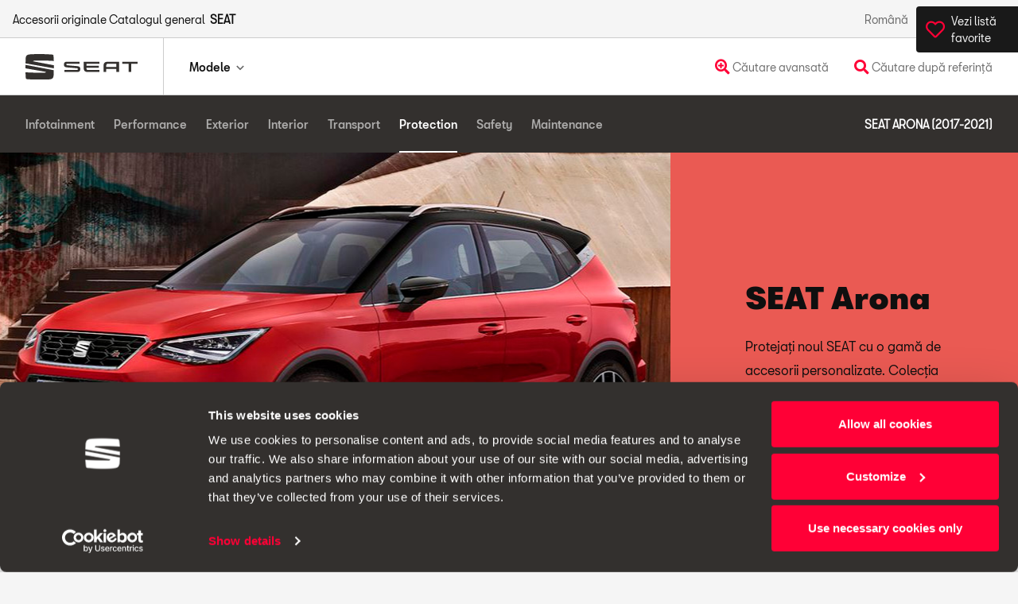

--- FILE ---
content_type: text/html; charset=UTF-8
request_url: https://www.seataccesoriescatalogue.net/ro/category/category/45/6
body_size: 11086
content:
	<!DOCTYPE html>
<html lang="ro">
    <head>
        <meta charset="utf-8">
        <meta http-equiv="X-UA-Compatible" content="IE=edge">
        <meta name="viewport" content="width=device-width, initial-scale=1">
        <!-- The above 3 meta tags *must* come first in the head; any other head content must come *after* these tags -->
		<script>
		var _createClass = function () { function e(e, t) { for (var a = 0; a < t.length; a++) { var r = t[a]; r.enumerable = r.enumerable || !1, r.configurable = !0, "value" in r && (r.writable = !0), Object.defineProperty(e, r.key, r) } } return function (t, a, r) { return a && e(t.prototype, a), r && e(t, r), t } }(); function _classCallCheck(e, t) { if (!(e instanceof t)) throw new TypeError("Cannot call a class as a function") } var Datalayer = function () { function e() { _classCallCheck(this, e), this.eVars = {}, this.history = this.iframeData = this.addition = [], this.logger = !1 } return _createClass(e, [{ key: "preventHumanErrors", value: function () { var t = arguments.length > 0 && void 0 !== arguments[0] ? arguments[0] : {}; t = (t = (t = e.desCapitalize(t)).split("_")).map((function (t, a) { return 0 !== a ? e.capitalize(t) : t })); var a = ""; return t.map((function (e) { a += e })), a } }, { key: "set", value: function () { var e = this, t = {}, a = arguments.length > 0 && void 0 !== arguments[0] ? arguments[0] : {}; Object.keys(a).map((function (r) { var n = e.preventHumanErrors(r); t[n] = a[r] })), Object.assign(this.eVars, t) } }, { key: "add", value: function () { var e = arguments.length > 0 && void 0 !== arguments[0] ? arguments[0] : {}; this.set(e), this.history.push({ params: e }), this.logger } }, { key: "call", value: function () { var e = arguments.length > 0 && void 0 !== arguments[0] ? arguments[0] : "noIdentifier", t = arguments.length > 1 && void 0 !== arguments[1] ? arguments[1] : {}; return this.set(t), this.history.push({ directCallRule: e, params: t }), _satellite.track(e), this.logger, e } }, { key: "push", value: function (e, t) { this.call(e, t) } }], [{ key: "capitalize", value: function (e) { return e.charAt(0).toUpperCase() + e.slice(1) } }, { key: "desCapitalize", value: function (e) { return e.charAt(0).toLowerCase() + e.slice(1) } }]), e }(), dynamic_dataLayer = new Datalayer;
		</script>
        <meta name="description" content="Catalogul general accesorii SEAT">
        <meta name="author" content="SN Consultors">
        <link rel="icon" type="image/vnd.microsoft.icon" href="https://www.seataccesoriescatalogue.net/imgs/favicon.ico">
        <link rel="shortcut icon" type="image/vnd.microsoft.icon" href="https://www.seataccesoriescatalogue.net/imgs/favicon.ico">
        <title>Catalogul general accesorii SEAT</title>
        <link rel="alternate" hreflang="de-DE" href= "https://www.seataccesoriescatalogue.net/de/" />
        <link rel="alternate" hreflang="cs-CZ" href= "https://www.seataccesoriescatalogue.net/cs/" />
        <link rel="alternate" hreflang="en-GB" href= "https://www.seataccesoriescatalogue.net/en/" />
        <link rel="alternate" hreflang="fr-FR" href= "https://www.seataccesoriescatalogue.net/fr/" />
        <link rel="alternate" hreflang="es-ES" href= "https://www.seataccesoriescatalogue.net/es/" />
        <link rel="alternate" hreflang="ca-ES" href= "https://www.seataccesoriescatalogue.net/es/" />
        <link rel="alternate" hreflang="eu-ES" href= "https://www.seataccesoriescatalogue.net/es/" />
        <link rel="alternate" hreflang="pt-PT" href= "https://www.seataccesoriescatalogue.net/pt/" />
        <link rel="alternate" hreflang="it-IT" href= "https://www.seataccesoriescatalogue.net/it/" />
        <link rel="alternate" hreflang="hr-HR" href= "https://www.seataccesoriescatalogue.net/hr/" />
        <link rel="alternate" hreflang="pl-PL" href= "https://www.seataccesoriescatalogue.net/pl/" />
        <link rel="alternate" hreflang="es-MX" href= "https://www.seataccesoriescatalogue.net/mx/" />
        <link rel="alternate" hreflang="ro-RO" href= "https://www.seataccesoriescatalogue.net/ro/" />
        <link rel="alternate" hreflang="sl-SI" href= "https://www.seataccesoriescatalogue.net/si/" />
        <link rel="alternate" hreflang="el-GR" href= "https://www.seataccesoriescatalogue.net/gr/" />
        <link rel="alternate" hreflang="uk-UA" href= "https://www.seataccesoriescatalogue.net/ua/" />
        <link rel="alternate" hreflang="fr-TN" href= "https://www.seataccesoriescatalogue.net/tn/" />
        <link rel="alternate" hreflang="en-IE" href= "https://www.seataccesoriescatalogue.net/ie/" />
        <link rel="alternate" hreflang="x-default" href= "https://www.seataccesoriescatalogue.net/xx/" />
	<script id="Cookiebot" src="https://consent.cookiebot.com/uc.js" data-cbid="d71b3662-19f0-4918-988a-0f10cd3bada1" data-blockingmode="auto" type="text/javascript"></script>
        <script src="https://www.seataccesoriescatalogue.net/public/vendors/JQuery/jquery.min.js"></script>
        <link href="https://www.seataccesoriescatalogue.net/public/vendors/JQueryUI/jquery-ui.min.css" rel="stylesheet">
        <script src="https://www.seataccesoriescatalogue.net/public/vendors/JQueryUI/jquery-ui.min.js"></script>
        <link href="https://www.seataccesoriescatalogue.net/public/vendors/Bootstrap/bootstrap.min.css" rel="stylesheet">
        <script src="https://www.seataccesoriescatalogue.net/public/vendors/Bootstrap/bootstrap.bundle.min.js"></script>
        <link rel="stylesheet" href="https://use.fontawesome.com/releases/v5.7.2/css/all.css">
        
        <link href="https://www.seataccesoriescatalogue.net/public/fonts/SeatBcn/font.css" rel="stylesheet">
        
        <link rel="stylesheet" href="https://www.seataccesoriescatalogue.net/public/plugins/cPager.css">
        <script src="https://www.seataccesoriescatalogue.net/public/plugins/cPager.js"></script>
        
        <script type="text/javascript">
function openCart() {
    window.open(jsBaseURL + 'cart/cart', "Cart", "toolbar=no, scrollbars=yes, resizable=yes, top=0px, left=0px, width=900px, height=1000px");
}

function addProduct(prd, msg) {  
    $.ajax({
        type: "POST",
        url: jsBaseURL + 'cart/add',
        data: {"prd_data": prd}
    }).done(function() {
         doModal({formHeading: 'Atenție!',  formContent: msg , formControls: ''});
         setTimeout(function() {
            location.reload();
        }, 2000);
    });
}
</script>
        <link href="https://www.seataccesoriescatalogue.net/public/css/general.css" rel="stylesheet">
        <link rel="stylesheet" href="https://www.seataccesoriescatalogue.net/public/plugins/clickBox.css">
        <link rel="stylesheet" href="https://www.seataccesoriescatalogue.net/public/plugins/zoomImg.css">
        
        <!-- ADOBE ANALITICS -->
        <!-- ADOBE ANALYTICS <script>
    "use strict"; var _createClass = function () { function e(e, t) { for (var a = 0; a < t.length; a++) { var r = t[a]; r.enumerable = r.enumerable || !1, r.configurable = !0, "value" in r && (r.writable = !0), Object.defineProperty(e, r.key, r) } } return function (t, a, r) { return a && e(t.prototype, a), r && e(t, r), t } }(); function _classCallCheck(e, t) { if (!(e instanceof t)) throw new TypeError("Cannot call a class as a function") } var Datalayer = function () { function e() { _classCallCheck(this, e), this.eVars = {}, this.history = this.iframeData = this.addition = [], this.logger = !1 } return _createClass(e, [{ key: "preventHumanErrors", value: function () { var t = arguments.length > 0 && void 0 !== arguments[0] ? arguments[0] : {}; t = (t = (t = e.desCapitalize(t)).split("_")).map((function (t, a) { return 0 !== a ? e.capitalize(t) : t })); var a = ""; return t.map((function (e) { a += e })), a } }, { key: "set", value: function () { var e = this, t = {}, a = arguments.length > 0 && void 0 !== arguments[0] ? arguments[0] : {}; Object.keys(a).map((function (r) { var n = e.preventHumanErrors(r); t[n] = a[r] })), Object.assign(this.eVars, t) } }, { key: "add", value: function () { var e = arguments.length > 0 && void 0 !== arguments[0] ? arguments[0] : {}; this.set(e), this.history.push({ params: e }), this.logger } }, { key: "call", value: function () { var e = arguments.length > 0 && void 0 !== arguments[0] ? arguments[0] : "noIdentifier", t = arguments.length > 1 && void 0 !== arguments[1] ? arguments[1] : {}; return this.set(t), this.history.push({ directCallRule: e, params: t }), _satellite.track(e), this.logger, e } }, { key: "push", value: function (e, t) { this.call(e, t) } }], [{ key: "capitalize", value: function (e) { return e.charAt(0).toUpperCase() + e.slice(1) } }, { key: "desCapitalize", value: function (e) { return e.charAt(0).toLowerCase() + e.slice(1) } }]), e }(), dynamic_dataLayer = new Datalayer;
</script>
 <script src="https://assets.adobedtm.com/ee3d1dc2ceba/27d84612c207/launch-ENb70d780c40d145d483879179c0a43392.min.js" async></script> -->
<!--<script>
  window.dataLayer = window.dataLayer || [];
  function gtag(){dataLayer.push(arguments);}
  gtag('js', new Date());

  gtag('config', 'TAG_ANALYTICS');
</script> -->
<!-- Google tag (gtag.js) -->
<script async src="https://www.googletagmanager.com/gtag/js?id=G-3DR6H4Z3CM"></script>
<script>
  window.dataLayer = window.dataLayer || [];
  function gtag(){dataLayer.push(arguments);}
  gtag('js', new Date());

  gtag('config', 'G-3DR6H4Z3CM');
</script>


         
    </head>
    
    <body> 
<section id="globalHeader">
    <link href="https://www.seataccesoriescatalogue.net/public/css/navbar.css" rel="stylesheet">
    <div class="global-header">
        <div class="container-fluid container-menu">
            <nav class="navbar navbar-top navbar-expand-lg navbar-light navbar-options d-none d-lg-flex p-0">
                <div class="innerNavbar d-flex justify-content-between">
                    <ul class="navbar-nav">
                        <li class="nav-item">
                            Accesorii originale Catalogul general &nbsp; <b>SEAT</b>
                        </li>
                    </ul>
                    <ul id="langSection" class="navbar-nav">
                        <li class="nav-item"><div class="d-none d-lg-block dropdown">
    <span id="langDropdown" class="text-capitalize">Română</span>
    <ul class="dropdown-menu dropdown-menu-right text-center font-SeatBcnWebRegular" aria-labelledby="langDropdown">                  
        <li>
            <a class="text-capitalize is-pointer" href="#" onclick="javascript:changeLang('ro')">Română</a>
        </li>
                  
    </ul>
</div>
</li>
                        <li class="nav-item mr-3"><div class="dropdown">
                      
    <span id="countryDropdown" class="navDropdown is-default" data-toggle="dropdown">România <img id="country-flag" src="https://www.seataccesoriescatalogue.net/public/img/flags/ro.png"/></span>
    <!--<ul class="dropdown-menu dropdown-menu-right" aria-labelledby="countryDropdown">                  
                                    <li>
                                    <a class="text-capitalize is-pointer" href="https://www.seataccesoriescatalogue.net//es">ESPAñA</a>
                                </li>
                                            <li>
                                    <a class="text-capitalize is-pointer" href="https://www.seataccesoriescatalogue.net//en">UNITED KINGDOM</a>
                                </li>
                                            <li>
                                    <a class="text-capitalize is-pointer" href="https://www.seataccesoriescatalogue.net//en">IRELAND</a>
                                </li>
                                            <li>
                                    <a class="text-capitalize is-pointer" href="https://www.seataccesoriescatalogue.net//de">DEUTSCHLAND</a>
                                </li>
                                            <li>
                                    <a class="text-capitalize is-pointer" href="https://www.seataccesoriescatalogue.net//fr">FRANCE</a>
                                </li>
                                            <li>
                                    <a class="text-capitalize is-pointer" href="https://www.seataccesoriescatalogue.net//it">ITALIA</a>
                                </li>
                                            <li>
                                    <a class="text-capitalize is-pointer" href="https://www.seataccesoriescatalogue.net//pt">PORTUGAL</a>
                                </li>
                                            <li>
                                    <a class="text-capitalize is-pointer" href="https://www.seataccesoriescatalogue.net//cz">ČESKO</a>
                                </li>
                                            <li>
                                    <a class="text-capitalize is-pointer" href="https://www.seataccesoriescatalogue.net//pl">POLSKA</a>
                                </li>
                                            <li>
                                    <a class="text-capitalize is-pointer" href="https://www.seataccesoriescatalogue.net//mx">MéXICO</a>
                                </li>
                                            <li>
                                    <a class="text-capitalize is-pointer" href="https://www.seataccesoriescatalogue.net//ro">ROMâNIA</a>
                                </li>
                                            <li>
                                    <a class="text-capitalize is-pointer" href="https://www.seataccesoriescatalogue.net//ua">Україна</a>
                                </li>
                                            <li>
                                    <a class="text-capitalize is-pointer" href="https://www.seataccesoriescatalogue.net//hr">HRVATSKA</a>
                                </li>
                                            <li>
                                    <a class="text-capitalize is-pointer" href="https://www.seataccesoriescatalogue.net//si">SLOVENIJA</a>
                                </li>
                                            <li>
                                    <a class="text-capitalize is-pointer" href="https://www.seataccesoriescatalogue.net//gr">Ελλάδα</a>
                                </li>
                                            <li>
                                    <a class="text-capitalize is-pointer" href="https://www.seataccesoriescatalogue.net//ch">SCHWEIZ</a>
                                </li>
                                            <li>
                                    <a class="text-capitalize is-pointer" href="https://www.seataccesoriescatalogue.net//tn">TUNISIE</a>
                                </li>
                                            <li>
                                    <a class="text-capitalize is-pointer" href="https://www.seataccesoriescatalogue.net//xx">INTERNATIONAL</a>
                                </li>
                              
    </ul>-->
</div></li>
                    </ul>
                </div>
            </nav>
            <nav class="navbar navbar-expand-lg navbar-light">
                <div class="innerNavbar d-flex justify-content-between">
                    <div class="navbar-menu">
                        <a class="navbar-brand" href="https://www.seataccesoriescatalogue.net/ro/index/index">
                            <div class="cont-img">
                                <img src="https://www.seataccesoriescatalogue.net/public/img/globalheader.svg"/>
                            </div>
                        </a>
                        <ul class="nav d-inline-flex justify-content-end d-block d-lg-none">
                            <li class="nav-item icon-border-left">
                                <button data-type="acordion" data-group="hamburger" data-specific="1" class="clickBox navbar-toggler">
                                    <span>
                                        <img src="https://www.seataccesoriescatalogue.net/public/img/menu.svg"/>
                                    </span>
                                </button>
                            </li>
                        </ul>
                    </div>
                    <div class="collapse navbar-collapse navbar-container" id="navbarSupportedContent">
                        <ul class="navbar-nav navbar-nav-principal justify-content-end">
                            <li class="nav-item dropdown">
                                <a data-type="acordion" data-group="hamburger" data-specific="1" class="nav-link dropdown-toggle dropCard clickBox">Modele</a>
                            </li>
                        <!---->
                        </ul>
                        <ul class="navbar-nav navbar-nav-ctas">
                             <li class="nav-item">
                                <a data-type="acordion" data-group="hamburger" data-specific="3" class="clickBox searchButton nav-link cta">
                                    <i class="text-primary  fas fa-search-plus fa-lg"></i> Căutare avansată                                </a>
                            </li>
                            <li class="nav-item">
                                <a data-type="acordion" data-group="hamburger" data-specific="2" class="clickBox nav-link cta" href=# data-toggle="modal" data-target="#mySearcherModal">
                                    <i class="text-primary fas fa-search fa-lg"></i> Căutare după referință                                </a>
                            </li>
                        </ul>
                    </div>
                </div>
            </nav>
        </div>
    </div>
    <div data-type="objective" data-group="hamburger" data-specific="1" id="hamburger" class="clickBox">
        <div data-type="acordion" data-group="hamburger" data-specific="2" class="bg-hamburger clickBox"></div>
        <div data-type="objective" data-group="hamburger" data-specific="2" class="bg-hamburger clickBox"></div>
        <div class="hmg-content">
            <div class="hmg-desktop d-none d-lg-block p-3 bg-white">
                <div class="row">
    <div class="col-12 col-sm-6 col-md-4 col-lg-3">
        <a class="carList-item" href="https://www.seataccesoriescatalogue.net/ro/model/model/53">
            <img src="https://www.seataccesoriescatalogue.net/imgs/coches/53.png" alt="SEAT Ibiza "  class="d-none d-sm-inline-block mb-0"/>
            <h3>SEAT Ibiza  <small class="d-none d-sm-inline">KJG</small></h3>
            <p class="card-price d-none d-sm-block mb-0">2025-</p>
        </a>
    </div>
    <div class="col-12 col-sm-6 col-md-4 col-lg-3">
        <a class="carList-item" href="https://www.seataccesoriescatalogue.net/ro/model/model/51">
            <img src="https://www.seataccesoriescatalogue.net/imgs/coches/51.png" alt="SEAT Ibiza"  class="d-none d-sm-inline-block mb-0"/>
            <h3>SEAT Ibiza <small class="d-none d-sm-inline">KJ1</small></h3>
            <p class="card-price d-none d-sm-block mb-0">2021-2025</p>
        </a>
    </div>
    <div class="col-12 col-sm-6 col-md-4 col-lg-3">
        <a class="carList-item" href="https://www.seataccesoriescatalogue.net/ro/model/model/48">
            <img src="https://www.seataccesoriescatalogue.net/imgs/coches/48.png" alt="SEAT Leon"  class="d-none d-sm-inline-block mb-0"/>
            <h3>SEAT Leon <small class="d-none d-sm-inline">5FN</small></h3>
            <p class="card-price d-none d-sm-block mb-0">2020-</p>
        </a>
    </div>
    <div class="col-12 col-sm-6 col-md-4 col-lg-3">
        <a class="carList-item" href="https://www.seataccesoriescatalogue.net/ro/model/model/49">
            <img src="https://www.seataccesoriescatalogue.net/imgs/coches/49.png" alt="SEAT Leon Sportstourer"  class="d-none d-sm-inline-block mb-0"/>
            <h3>SEAT Leon Sportstourer <small class="d-none d-sm-inline">5FN</small></h3>
            <p class="card-price d-none d-sm-block mb-0">2020-</p>
        </a>
    </div>
    <div class="col-12 col-sm-6 col-md-4 col-lg-3">
        <a class="carList-item" href="https://www.seataccesoriescatalogue.net/ro/model/model/41">
            <img src="https://www.seataccesoriescatalogue.net/imgs/coches/41.png" alt="SEAT Leon"  class="d-none d-sm-inline-block mb-0"/>
            <h3>SEAT Leon <small class="d-none d-sm-inline">5F1</small></h3>
            <p class="card-price d-none d-sm-block mb-0">2017-2020</p>
        </a>
    </div>
    <div class="col-12 col-sm-6 col-md-4 col-lg-3">
        <a class="carList-item" href="https://www.seataccesoriescatalogue.net/ro/model/model/43">
            <img src="https://www.seataccesoriescatalogue.net/imgs/coches/43.png" alt="SEAT Leon Sportstourer"  class="d-none d-sm-inline-block mb-0"/>
            <h3>SEAT Leon Sportstourer <small class="d-none d-sm-inline">5F8</small></h3>
            <p class="card-price d-none d-sm-block mb-0">2017-2020</p>
        </a>
    </div>
    <div class="col-12 col-sm-6 col-md-4 col-lg-3">
        <a class="carList-item" href="https://www.seataccesoriescatalogue.net/ro/model/model/50">
            <img src="https://www.seataccesoriescatalogue.net/imgs/coches/50.png" alt="SEAT Ateca"  class="d-none d-sm-inline-block mb-0"/>
            <h3>SEAT Ateca <small class="d-none d-sm-inline">KHP</small></h3>
            <p class="card-price d-none d-sm-block mb-0">2020-</p>
        </a>
    </div>
    <div class="col-12 col-sm-6 col-md-4 col-lg-3">
        <a class="carList-item" href="https://www.seataccesoriescatalogue.net/ro/model/model/40">
            <img src="https://www.seataccesoriescatalogue.net/imgs/coches/40.png" alt="SEAT Ateca"  class="d-none d-sm-inline-block mb-0"/>
            <h3>SEAT Ateca <small class="d-none d-sm-inline">KH7</small></h3>
            <p class="card-price d-none d-sm-block mb-0">2016-2020</p>
        </a>
    </div>
    <div class="col-12 col-sm-6 col-md-4 col-lg-3">
        <a class="carList-item" href="https://www.seataccesoriescatalogue.net/ro/model/model/54">
            <img src="https://www.seataccesoriescatalogue.net/imgs/coches/54.png" alt="SEAT Arona "  class="d-none d-sm-inline-block mb-0"/>
            <h3>SEAT Arona  <small class="d-none d-sm-inline">KJP</small></h3>
            <p class="card-price d-none d-sm-block mb-0">2025-</p>
        </a>
    </div>
    <div class="col-12 col-sm-6 col-md-4 col-lg-3">
        <a class="carList-item" href="https://www.seataccesoriescatalogue.net/ro/model/model/52">
            <img src="https://www.seataccesoriescatalogue.net/imgs/coches/52.png" alt="SEAT Arona"  class="d-none d-sm-inline-block mb-0"/>
            <h3>SEAT Arona <small class="d-none d-sm-inline">KJ7</small></h3>
            <p class="card-price d-none d-sm-block mb-0">2021-2025</p>
        </a>
    </div>
    <div class="col-12 col-sm-6 col-md-4 col-lg-3">
        <a class="carList-item" href="https://www.seataccesoriescatalogue.net/ro/model/model/46">
            <img src="https://www.seataccesoriescatalogue.net/imgs/coches/46.png" alt="SEAT Tarraco"  class="d-none d-sm-inline-block mb-0"/>
            <h3>SEAT Tarraco <small class="d-none d-sm-inline">KN2</small></h3>
            <p class="card-price d-none d-sm-block mb-0">2018-2024</p>
        </a>
    </div>
    <div class="col-12 col-sm-6 col-md-4 col-lg-3">
        <a class="carList-item" href="https://www.seataccesoriescatalogue.net/ro/model/model/39">
            <img src="https://www.seataccesoriescatalogue.net/imgs/coches/39.png" alt="SEAT Alhambra"  class="d-none d-sm-inline-block mb-0"/>
            <h3>SEAT Alhambra <small class="d-none d-sm-inline">711</small></h3>
            <p class="card-price d-none d-sm-block mb-0">2016-2022</p>
        </a>
    </div>
</div>                <div class="d-flex justify-content-end">
                    <a class="btn btn-primary mt-4" href="https://www.seataccesoriescatalogue.net/ro/seleccion/anteriores">
                        <span>MODELE ANTERIOARE</span>
                        <i class="fas fa-chevron-right"></i>
                    </a>
                </div>
            </div>
            <ul class="hmg-mobile d-lg-none">
            <!---->
                <li>
                    <a data-type="acordion" data-group="modelList" data-specific="1" class="dropdown-toggle d-flex justify-content-between align-items-center clickBox is-pointer">Modele</a>
                    <div data-type="objective" data-group="modelList" data-specific="1" class="clickBox">
                        <div class="row">
    <div class="col-12 col-sm-6 col-md-4 col-lg-3">
        <a class="carList-item" href="https://www.seataccesoriescatalogue.net/ro/model/model/53">
            <img src="https://www.seataccesoriescatalogue.net/imgs/coches/53.png" alt="SEAT Ibiza "  class="d-none d-sm-inline-block mb-0"/>
            <h3>SEAT Ibiza  <small class="d-none d-sm-inline">KJG</small></h3>
            <p class="card-price d-none d-sm-block mb-0">2025-</p>
        </a>
    </div>
    <div class="col-12 col-sm-6 col-md-4 col-lg-3">
        <a class="carList-item" href="https://www.seataccesoriescatalogue.net/ro/model/model/51">
            <img src="https://www.seataccesoriescatalogue.net/imgs/coches/51.png" alt="SEAT Ibiza"  class="d-none d-sm-inline-block mb-0"/>
            <h3>SEAT Ibiza <small class="d-none d-sm-inline">KJ1</small></h3>
            <p class="card-price d-none d-sm-block mb-0">2021-2025</p>
        </a>
    </div>
    <div class="col-12 col-sm-6 col-md-4 col-lg-3">
        <a class="carList-item" href="https://www.seataccesoriescatalogue.net/ro/model/model/48">
            <img src="https://www.seataccesoriescatalogue.net/imgs/coches/48.png" alt="SEAT Leon"  class="d-none d-sm-inline-block mb-0"/>
            <h3>SEAT Leon <small class="d-none d-sm-inline">5FN</small></h3>
            <p class="card-price d-none d-sm-block mb-0">2020-</p>
        </a>
    </div>
    <div class="col-12 col-sm-6 col-md-4 col-lg-3">
        <a class="carList-item" href="https://www.seataccesoriescatalogue.net/ro/model/model/49">
            <img src="https://www.seataccesoriescatalogue.net/imgs/coches/49.png" alt="SEAT Leon Sportstourer"  class="d-none d-sm-inline-block mb-0"/>
            <h3>SEAT Leon Sportstourer <small class="d-none d-sm-inline">5FN</small></h3>
            <p class="card-price d-none d-sm-block mb-0">2020-</p>
        </a>
    </div>
    <div class="col-12 col-sm-6 col-md-4 col-lg-3">
        <a class="carList-item" href="https://www.seataccesoriescatalogue.net/ro/model/model/41">
            <img src="https://www.seataccesoriescatalogue.net/imgs/coches/41.png" alt="SEAT Leon"  class="d-none d-sm-inline-block mb-0"/>
            <h3>SEAT Leon <small class="d-none d-sm-inline">5F1</small></h3>
            <p class="card-price d-none d-sm-block mb-0">2017-2020</p>
        </a>
    </div>
    <div class="col-12 col-sm-6 col-md-4 col-lg-3">
        <a class="carList-item" href="https://www.seataccesoriescatalogue.net/ro/model/model/43">
            <img src="https://www.seataccesoriescatalogue.net/imgs/coches/43.png" alt="SEAT Leon Sportstourer"  class="d-none d-sm-inline-block mb-0"/>
            <h3>SEAT Leon Sportstourer <small class="d-none d-sm-inline">5F8</small></h3>
            <p class="card-price d-none d-sm-block mb-0">2017-2020</p>
        </a>
    </div>
    <div class="col-12 col-sm-6 col-md-4 col-lg-3">
        <a class="carList-item" href="https://www.seataccesoriescatalogue.net/ro/model/model/50">
            <img src="https://www.seataccesoriescatalogue.net/imgs/coches/50.png" alt="SEAT Ateca"  class="d-none d-sm-inline-block mb-0"/>
            <h3>SEAT Ateca <small class="d-none d-sm-inline">KHP</small></h3>
            <p class="card-price d-none d-sm-block mb-0">2020-</p>
        </a>
    </div>
    <div class="col-12 col-sm-6 col-md-4 col-lg-3">
        <a class="carList-item" href="https://www.seataccesoriescatalogue.net/ro/model/model/40">
            <img src="https://www.seataccesoriescatalogue.net/imgs/coches/40.png" alt="SEAT Ateca"  class="d-none d-sm-inline-block mb-0"/>
            <h3>SEAT Ateca <small class="d-none d-sm-inline">KH7</small></h3>
            <p class="card-price d-none d-sm-block mb-0">2016-2020</p>
        </a>
    </div>
    <div class="col-12 col-sm-6 col-md-4 col-lg-3">
        <a class="carList-item" href="https://www.seataccesoriescatalogue.net/ro/model/model/54">
            <img src="https://www.seataccesoriescatalogue.net/imgs/coches/54.png" alt="SEAT Arona "  class="d-none d-sm-inline-block mb-0"/>
            <h3>SEAT Arona  <small class="d-none d-sm-inline">KJP</small></h3>
            <p class="card-price d-none d-sm-block mb-0">2025-</p>
        </a>
    </div>
    <div class="col-12 col-sm-6 col-md-4 col-lg-3">
        <a class="carList-item" href="https://www.seataccesoriescatalogue.net/ro/model/model/52">
            <img src="https://www.seataccesoriescatalogue.net/imgs/coches/52.png" alt="SEAT Arona"  class="d-none d-sm-inline-block mb-0"/>
            <h3>SEAT Arona <small class="d-none d-sm-inline">KJ7</small></h3>
            <p class="card-price d-none d-sm-block mb-0">2021-2025</p>
        </a>
    </div>
    <div class="col-12 col-sm-6 col-md-4 col-lg-3">
        <a class="carList-item" href="https://www.seataccesoriescatalogue.net/ro/model/model/46">
            <img src="https://www.seataccesoriescatalogue.net/imgs/coches/46.png" alt="SEAT Tarraco"  class="d-none d-sm-inline-block mb-0"/>
            <h3>SEAT Tarraco <small class="d-none d-sm-inline">KN2</small></h3>
            <p class="card-price d-none d-sm-block mb-0">2018-2024</p>
        </a>
    </div>
    <div class="col-12 col-sm-6 col-md-4 col-lg-3">
        <a class="carList-item" href="https://www.seataccesoriescatalogue.net/ro/model/model/39">
            <img src="https://www.seataccesoriescatalogue.net/imgs/coches/39.png" alt="SEAT Alhambra"  class="d-none d-sm-inline-block mb-0"/>
            <h3>SEAT Alhambra <small class="d-none d-sm-inline">711</small></h3>
            <p class="card-price d-none d-sm-block mb-0">2016-2022</p>
        </a>
    </div>
</div>                        <div class="d-flex justify-content-center justify-content-sm-end">
                            <a class="btn btn-primary my-3" href="https://www.seataccesoriescatalogue.net/ro/seleccion/anteriores">
                                <span>MODELE ANTERIOARE</span>
                                <i class="fas fa-chevron-right"></i>
                            </a>
                        </div>
                    </div>
                </li>
                <li>
                    <a data-type="acordion" data-group="modelList" data-specific="2" class="nav-link cta search dropdown-toggle d-flex justify-content-between align-items-center clickBox is-pointer">
                        <span> <i class="text-primary  fas fa-search-plus fa-lg mr-2"> </i> Căutare avansată</span>
                    </a>
                    <div data-type="objective" data-group="modelList" data-specific="2" class="clickBox">
                                                
<form class="miniAdvSearch">
    <div class="form-group">
        <label for="selectorTipoProducto-mobile">Ce dorești să cauți?</label>
        <select class="form-control" id="selectorTipoProducto-mobile" onchange="javascript: seleccionadoTipoProducto('mobile');">
            <option value="-1" selected hidden>Selectează un element</option>
            <option value="0">Accesorii pentru masina ta</option>
            <!--<option value="2">Accesorii pentru tine</option>-->
            <option value="1">Seturi de accesorii</option>
        </select>
    </div>
    <div class="form-group" id="selectorFamiliaVehiculoRow-mobile">
        <label for="selectorFamiliaVehiculo-mobile">Selectează familia vehiculului</label>
        <select class="form-control" id="selectorFamiliaVehiculo-mobile" onchange="javascript: seleccionadaFamiliaVehiculo('mobile');">
            <option value="-1" selected hidden>Selectează familia</option>
                            <option value="Arona">Arona</option>
                            <option value="Ibiza">Ibiza</option>
                            <option value="Ateca">Ateca</option>
                            <option value="Leon">Leon</option>
                            <option value="Mii">Mii</option>
                            <option value="Tarraco">Tarraco</option>
                            <option value="Alhambra">Alhambra</option>
                            <option value="Toledo">Toledo</option>
                            <option value="Exeo">Exeo</option>
                            <option value="Altea">Altea</option>
                    </select>
    </div>
    <div class="form-group"  id="modeloVehiculoRow-mobile">
        <label for="modeloVehiculo-mobile">Selectează modelul vehiculului</label>
        <select class="form-control" id="modeloVehiculo-mobile" onchange="javascript: seleccionadoModeloVehiculo('mobile');">
            <option value="-1" selected hidden>Selectează modelul</option>
        </select>
    </div>
    <div class="form-group" id="inputTextoBusquedaRow-mobile">
        <label for="inputTextoBusqueda-mobile">Introdu căutarea ta</label>
        <div class="form-control">
            <input placeholder="Text sau referință la căutare" id="inputTextoBusqueda-mobile" type="text"/>
            <button class="btn btn-primary" onclick="busquedaAvanzadaResultadosPorTexto(event, 'mobile');"><i class="fas fa-search"></i></button>
        </div>
    </div>
</form>                    </div>
                </li>
                <li>
                     <a class="nav-link cta search d-flex justify-content-between align-items-center clickBox is-pointer" href=# data-toggle="modal" data-target="#mySearcherModal">
                        <span> <i class="text-primary  fas fa-search fa-lg mr-2"> </i> Căutare după referință</span>
                    </a>
                </li>
                <li id="langSelector"><div class="d-none d-lg-block dropdown">
    <span id="langDropdown" class="text-capitalize">Română</span>
    <ul class="dropdown-menu dropdown-menu-right text-center font-SeatBcnWebRegular" aria-labelledby="langDropdown">                  
        <li>
            <a class="text-capitalize is-pointer" href="#" onclick="javascript:changeLang('ro')">Română</a>
        </li>
                  
    </ul>
</div>
</li>
                <li id="wl-button-mobile">
                    <a href="javascript:openCart();">
                        <i class="far fa-heart fa-lg mr-2"></i>
                        <span>Vezi listă favorite</span>
			        </a>
                </li>
            </ul>
        </div>
    </div>
    <div data-type="objective" data-group="hamburger" data-specific="3" id="searchHamburger" class="clickBox">
        <div data-type="acordion" data-group="hamburger" data-specific="4" class="bg-hamburger clickBox"></div>
        <div data-type="objective" data-group="hamburger" data-specific="4" class="bg-hamburger clickBox"></div>
        <div class="hmg-content">
            <div class="hmg-desktop d-none d-lg-block p-3 bg-white">
                <h7 class="d-block mb-2">Căutare avansată</h7>
                                
<form class="miniAdvSearch">
    <div class="form-group">
        <label for="selectorTipoProducto-desktop">Ce dorești să cauți?</label>
        <select class="form-control" id="selectorTipoProducto-desktop" onchange="javascript: seleccionadoTipoProducto('desktop');">
            <option value="-1" selected hidden>Selectează un element</option>
            <option value="0">Accesorii pentru masina ta</option>
            <!--<option value="2">Accesorii pentru tine</option>-->
            <option value="1">Seturi de accesorii</option>
        </select>
    </div>
    <div class="form-group" id="selectorFamiliaVehiculoRow-desktop">
        <label for="selectorFamiliaVehiculo-desktop">Selectează familia vehiculului</label>
        <select class="form-control" id="selectorFamiliaVehiculo-desktop" onchange="javascript: seleccionadaFamiliaVehiculo('desktop');">
            <option value="-1" selected hidden>Selectează familia</option>
                            <option value="Arona">Arona</option>
                            <option value="Ibiza">Ibiza</option>
                            <option value="Ateca">Ateca</option>
                            <option value="Leon">Leon</option>
                            <option value="Mii">Mii</option>
                            <option value="Tarraco">Tarraco</option>
                            <option value="Alhambra">Alhambra</option>
                            <option value="Toledo">Toledo</option>
                            <option value="Exeo">Exeo</option>
                            <option value="Altea">Altea</option>
                    </select>
    </div>
    <div class="form-group"  id="modeloVehiculoRow-desktop">
        <label for="modeloVehiculo-desktop">Selectează modelul vehiculului</label>
        <select class="form-control" id="modeloVehiculo-desktop" onchange="javascript: seleccionadoModeloVehiculo('desktop');">
            <option value="-1" selected hidden>Selectează modelul</option>
        </select>
    </div>
    <div class="form-group" id="inputTextoBusquedaRow-desktop">
        <label for="inputTextoBusqueda-desktop">Introdu căutarea ta</label>
        <div class="form-control">
            <input placeholder="Text sau referință la căutare" id="inputTextoBusqueda-desktop" type="text"/>
            <button class="btn btn-primary" onclick="busquedaAvanzadaResultadosPorTexto(event, 'desktop');"><i class="fas fa-search"></i></button>
        </div>
    </div>
</form>            </div>
        </div>
    </div>
</section>
<section id="mainWrapper">
            <a role="button" id="wl-button" href="javascript:openCart();">
            <i class="far fa-heart"></i>
            <span>Vezi listă favorite</span>
        </a>
    <link href="https://www.seataccesoriescatalogue.net/public/css/model.css" rel="stylesheet">

<div id="subNavbar" class="container-fluid">
    <div class="d-none d-lg-flex innerNavbar">
        <ul>
                                     <li class="">
                <a href="https://www.seataccesoriescatalogue.net/ro/category/category/45/1">Infotainment </a>
            </li>
                                     <li class="">
                <a href="https://www.seataccesoriescatalogue.net/ro/category/category/45/2032">Performance </a>
            </li>
                                     <li class="">
                <a href="https://www.seataccesoriescatalogue.net/ro/category/category/45/2033">Exterior </a>
            </li>
                                     <li class="">
                <a href="https://www.seataccesoriescatalogue.net/ro/category/category/45/2034">Interior </a>
            </li>
                                     <li class="">
                <a href="https://www.seataccesoriescatalogue.net/ro/category/category/45/7">Transport </a>
            </li>
                                     <li class="selected">
                <a href="https://www.seataccesoriescatalogue.net/ro/category/category/45/6">Protection </a>
            </li>
                                     <li class="">
                <a href="https://www.seataccesoriescatalogue.net/ro/category/category/45/4">Safety </a>
            </li>
                                     <li class="">
                <a href="https://www.seataccesoriescatalogue.net/ro/category/category/45/3">Maintenance </a>
            </li>
                                </ul>
        <a href="https://www.seataccesoriescatalogue.net/ro/model/model/45" class="carId">SEAT Arona (2017-2021)</a>
    </div>
    <div class="d-lg-none justify-content-between innerNavbar">
        <select onchange="javascript:location.href = this.value;" class="order-1 order-sm-0">
                        <option value="-1" disabled  hidden>Categoria</option>
                                    <option  value="https://www.seataccesoriescatalogue.net/ro/category/category/45/1">Infotainment </option>
                                    <option  value="https://www.seataccesoriescatalogue.net/ro/category/category/45/2032">Performance </option>
                                    <option  value="https://www.seataccesoriescatalogue.net/ro/category/category/45/2033">Exterior </option>
                                    <option  value="https://www.seataccesoriescatalogue.net/ro/category/category/45/2034">Interior </option>
                                    <option  value="https://www.seataccesoriescatalogue.net/ro/category/category/45/7">Transport </option>
                                    <option selected value="https://www.seataccesoriescatalogue.net/ro/category/category/45/6">Protection </option>
                                    <option  value="https://www.seataccesoriescatalogue.net/ro/category/category/45/4">Safety </option>
                                    <option  value="https://www.seataccesoriescatalogue.net/ro/category/category/45/3">Maintenance </option>
                    </select>
        <a href="https://www.seataccesoriescatalogue.net/ro/model/model/45" class="carId order-0 order-sm-1">SEAT Arona <br class="d-sm-none"/>(2017-2021)</a>
    </div>
</div><div class="container-fluid">
    <div class="row">
        <div class="d-none d-md-block w-100 overflow-hidden">
            <div class="SEAT-panel bg-orange-1 row" >
    <div class="col-12 col-md-6 col-lg-8">
        <div class="img-element" style="background-image: url(https://www.seataccesoriescatalogue.net/imgs/beauty/cat-beauty/6_arn.jpg)"></div>
    </div>
    <div class="col-12 col-md-6 col-lg-4">
        <div class="inner-car-card">
            <h7></h7>
            <h3 class="mt-3 mb-4">SEAT Arona</h3>
            <p>Protejați noul SEAT cu o gamă de accesorii personalizate. Colecția practică ține totul în ordine și în stare optimă. </p>
                </div>
    </div>
</div>        </div>
    </div>
</div>
<div class="container py-5">
    <div class="row">
        <div class="col-12 col-lg-8 order-1 order-lg-0">
            <div class="row">
                <div class="col-12">
                    <div id="filtersList" class="row">
                        <div class="col-12">
                                                        Comandă pentru: <br class="d-lg-none"/>
                            <a class="text-primary selected" href="https://www.seataccesoriescatalogue.net/ro/category/category/45/6">Data lansării</a> | 
                            <a class="" href="https://www.seataccesoriescatalogue.net/ro/category/category/45/6/ABC">A-Z</a> | 
                            <a class="" href="https://www.seataccesoriescatalogue.net/ro/category/category/45/6/ZYX">Z-A</a> | 
                            <a class="" href="https://www.seataccesoriescatalogue.net/ro/category/category/45/6/ASC">Preț crescător</a> | 
                            <a class="" href="https://www.seataccesoriescatalogue.net/ro/category/category/45/6/DES">Preț descrescător</a>
                        </div>
                    </div>
                    <div id="listShow" class="row">
                        							   
                        							   
                        							   
                        							   
                        							   
                        							                            <div class="col-12 col-md-6 col-xl-4 my-4 catprod">
                                <div class="item-product-car bubble-parent">
    <div class="d-none d-md-block">
       <!-- redefinición de path de foto, link y precio para la excepción de productos tipo lista y productos sin precio -->
              <!-- Fin de la redefinición de path de foto, link y precio para la excepción de productos tipo lista y productos sin precio -->
        
        <!-- gestión etiqueta Novedad y Oferta -->
                <!-- Fin gestión etiqueta Novedad y Oferta -->
        <a href="https://www.seataccesoriescatalogue.net/ro/product/product/45/700/4412">
            <img class="img-fluid" src="https://www.seataccesoriescatalogue.net/imgs/imgs/000061109F.jpg" alt="Cutie pliabilă pentru portbagaj"/>
        </a>
        <p class="title mt-3">000061109F</p>
        <p class="title">Cutie pliabilă pentru portbagaj</p>
	        <p class="price">215.00 lei</p>
	        <a href="https://www.seataccesoriescatalogue.net/ro/product/product/45/700/4412" class="signal">Mergi la produs <i class="fas fa-chevron-right"></i></a>
    </div>
    <a class="d-block d-md-none" href="https://www.seataccesoriescatalogue.net/ro/product/product/45/700/4412">
        <!-- gestión etiqueta Novedad y Oferta -->
                  <!-- Fin gestión etiqueta Novedad y Oferta -->
     
        <img class="img-fluid" src="https://www.seataccesoriescatalogue.net/imgs/imgs/000061109F.jpg" alt="Cutie pliabilă pentru portbagaj"/>
        <p class="title mt-3">000061109F</p>
        <p class="title">Cutie pliabilă pentru portbagaj</p>
	        <p class="price">215.00 lei</p>
	        <span class="signal text-primary">Mergi la produs <i class="fas fa-chevron-right"></i></span>
    </a>
</div>                            </div>
                        	   
                        							                            <div class="col-12 col-md-6 col-xl-4 my-4 catprod">
                                <div class="item-product-car bubble-parent">
    <div class="d-none d-md-block">
       <!-- redefinición de path de foto, link y precio para la excepción de productos tipo lista y productos sin precio -->
              <!-- Fin de la redefinición de path de foto, link y precio para la excepción de productos tipo lista y productos sin precio -->
        
        <!-- gestión etiqueta Novedad y Oferta -->
                <!-- Fin gestión etiqueta Novedad y Oferta -->
        <a href="https://www.seataccesoriescatalogue.net/ro/product/product/45/700/4409">
            <img class="img-fluid" src="https://www.seataccesoriescatalogue.net/imgs/imgs/000061109G.jpg" alt="Cărucior pliabil pentru portbagaj"/>
        </a>
        <p class="title mt-3">000061109G</p>
        <p class="title">Cărucior pliabil pentru portbagaj</p>
	        <p class="price">268.00 lei</p>
	        <a href="https://www.seataccesoriescatalogue.net/ro/product/product/45/700/4409" class="signal">Mergi la produs <i class="fas fa-chevron-right"></i></a>
    </div>
    <a class="d-block d-md-none" href="https://www.seataccesoriescatalogue.net/ro/product/product/45/700/4409">
        <!-- gestión etiqueta Novedad y Oferta -->
                  <!-- Fin gestión etiqueta Novedad y Oferta -->
     
        <img class="img-fluid" src="https://www.seataccesoriescatalogue.net/imgs/imgs/000061109G.jpg" alt="Cărucior pliabil pentru portbagaj"/>
        <p class="title mt-3">000061109G</p>
        <p class="title">Cărucior pliabil pentru portbagaj</p>
	        <p class="price">268.00 lei</p>
	        <span class="signal text-primary">Mergi la produs <i class="fas fa-chevron-right"></i></span>
    </a>
</div>                            </div>
                        	   
                        							                            <div class="col-12 col-md-6 col-xl-4 my-4 catprod">
                                <div class="item-product-car bubble-parent">
    <div class="d-none d-md-block">
       <!-- redefinición de path de foto, link y precio para la excepción de productos tipo lista y productos sin precio -->
              <!-- Fin de la redefinición de path de foto, link y precio para la excepción de productos tipo lista y productos sin precio -->
        
        <!-- gestión etiqueta Novedad y Oferta -->
                <!-- Fin gestión etiqueta Novedad y Oferta -->
        <a href="https://www.seataccesoriescatalogue.net/ro/product/product/45/2089/4294">
            <img class="img-fluid" src="https://www.seataccesoriescatalogue.net/imgs/imgs/000087317AP.jpg" alt="Plicuri matlasate strălucitoare 165 x 165 mm."/>
        </a>
        <p class="title mt-3">000087317AP</p>
        <p class="title">Plicuri matlasate strălucitoare 165 x 165 mm.</p>
	        <p class="price">21.00 lei</p>
	        <a href="https://www.seataccesoriescatalogue.net/ro/product/product/45/2089/4294" class="signal">Mergi la produs <i class="fas fa-chevron-right"></i></a>
    </div>
    <a class="d-block d-md-none" href="https://www.seataccesoriescatalogue.net/ro/product/product/45/2089/4294">
        <!-- gestión etiqueta Novedad y Oferta -->
                  <!-- Fin gestión etiqueta Novedad y Oferta -->
     
        <img class="img-fluid" src="https://www.seataccesoriescatalogue.net/imgs/imgs/000087317AP.jpg" alt="Plicuri matlasate strălucitoare 165 x 165 mm."/>
        <p class="title mt-3">000087317AP</p>
        <p class="title">Plicuri matlasate strălucitoare 165 x 165 mm.</p>
	        <p class="price">21.00 lei</p>
	        <span class="signal text-primary">Mergi la produs <i class="fas fa-chevron-right"></i></span>
    </a>
</div>                            </div>
                        	   
                        							                            <div class="col-12 col-md-6 col-xl-4 my-4 catprod">
                                <div class="item-product-car bubble-parent">
    <div class="d-none d-md-block">
       <!-- redefinición de path de foto, link y precio para la excepción de productos tipo lista y productos sin precio -->
              <!-- Fin de la redefinición de path de foto, link y precio para la excepción de productos tipo lista y productos sin precio -->
        
        <!-- gestión etiqueta Novedad y Oferta -->
                <!-- Fin gestión etiqueta Novedad y Oferta -->
        <a href="https://www.seataccesoriescatalogue.net/ro/product/product/45/2049/4170">
            <img class="img-fluid" src="https://www.seataccesoriescatalogue.net/imgs/imgs/6F9061201B.jpg" alt="Covoraș cu două părți"/>
        </a>
        <p class="title mt-3">6F9061201B</p>
        <p class="title">Covoraș cu două părți</p>
	        <p class="price">541.00 lei</p>
	        <a href="https://www.seataccesoriescatalogue.net/ro/product/product/45/2049/4170" class="signal">Mergi la produs <i class="fas fa-chevron-right"></i></a>
    </div>
    <a class="d-block d-md-none" href="https://www.seataccesoriescatalogue.net/ro/product/product/45/2049/4170">
        <!-- gestión etiqueta Novedad y Oferta -->
                  <!-- Fin gestión etiqueta Novedad y Oferta -->
     
        <img class="img-fluid" src="https://www.seataccesoriescatalogue.net/imgs/imgs/6F9061201B.jpg" alt="Covoraș cu două părți"/>
        <p class="title mt-3">6F9061201B</p>
        <p class="title">Covoraș cu două părți</p>
	        <p class="price">541.00 lei</p>
	        <span class="signal text-primary">Mergi la produs <i class="fas fa-chevron-right"></i></span>
    </a>
</div>                            </div>
                        	   
                        							                            <div class="col-12 col-md-6 col-xl-4 my-4 catprod">
                                <div class="item-product-car bubble-parent">
    <div class="d-none d-md-block">
       <!-- redefinición de path de foto, link y precio para la excepción de productos tipo lista y productos sin precio -->
              <!-- Fin de la redefinición de path de foto, link y precio para la excepción de productos tipo lista y productos sin precio -->
        
        <!-- gestión etiqueta Novedad y Oferta -->
                <!-- Fin gestión etiqueta Novedad y Oferta -->
        <a href="https://www.seataccesoriescatalogue.net/ro/product/product/45/1776/4155">
            <img class="img-fluid" src="https://www.seataccesoriescatalogue.net/imgs/imgs/6F9071363.jpg" alt="Folie protecție muchie încărcare"/>
        </a>
        <p class="title mt-3">6F9071363</p>
        <p class="title">Folie protecție muchie încărcare</p>
	        <p class="price">223.00 lei</p>
	        <a href="https://www.seataccesoriescatalogue.net/ro/product/product/45/1776/4155" class="signal">Mergi la produs <i class="fas fa-chevron-right"></i></a>
    </div>
    <a class="d-block d-md-none" href="https://www.seataccesoriescatalogue.net/ro/product/product/45/1776/4155">
        <!-- gestión etiqueta Novedad y Oferta -->
                  <!-- Fin gestión etiqueta Novedad y Oferta -->
     
        <img class="img-fluid" src="https://www.seataccesoriescatalogue.net/imgs/imgs/6F9071363.jpg" alt="Folie protecție muchie încărcare"/>
        <p class="title mt-3">6F9071363</p>
        <p class="title">Folie protecție muchie încărcare</p>
	        <p class="price">223.00 lei</p>
	        <span class="signal text-primary">Mergi la produs <i class="fas fa-chevron-right"></i></span>
    </a>
</div>                            </div>
                        	   
                        							                            <div class="col-12 col-md-6 col-xl-4 my-4 catprod">
                                <div class="item-product-car bubble-parent">
    <div class="d-none d-md-block">
       <!-- redefinición de path de foto, link y precio para la excepción de productos tipo lista y productos sin precio -->
              <!-- Fin de la redefinición de path de foto, link y precio para la excepción de productos tipo lista y productos sin precio -->
        
        <!-- gestión etiqueta Novedad y Oferta -->
                <!-- Fin gestión etiqueta Novedad y Oferta -->
        <a href="https://www.seataccesoriescatalogue.net/ro/product/product/45/1395/4142">
            <img class="img-fluid" src="https://www.seataccesoriescatalogue.net/imgs/imgs/6F0061701.jpg" alt="Husă auto customizată"/>
        </a>
        <p class="title mt-3">6F0061701</p>
        <p class="title">Husă auto customizată</p>
	        <p class="price">1412.00 lei</p>
	        <a href="https://www.seataccesoriescatalogue.net/ro/product/product/45/1395/4142" class="signal">Mergi la produs <i class="fas fa-chevron-right"></i></a>
    </div>
    <a class="d-block d-md-none" href="https://www.seataccesoriescatalogue.net/ro/product/product/45/1395/4142">
        <!-- gestión etiqueta Novedad y Oferta -->
                  <!-- Fin gestión etiqueta Novedad y Oferta -->
     
        <img class="img-fluid" src="https://www.seataccesoriescatalogue.net/imgs/imgs/6F0061701.jpg" alt="Husă auto customizată"/>
        <p class="title mt-3">6F0061701</p>
        <p class="title">Husă auto customizată</p>
	        <p class="price">1412.00 lei</p>
	        <span class="signal text-primary">Mergi la produs <i class="fas fa-chevron-right"></i></span>
    </a>
</div>                            </div>
                        	   
                        							                            <div class="col-12 col-md-6 col-xl-4 my-4 catprod">
                                <div class="item-product-car bubble-parent">
    <div class="d-none d-md-block">
       <!-- redefinición de path de foto, link y precio para la excepción de productos tipo lista y productos sin precio -->
              <!-- Fin de la redefinición de path de foto, link y precio para la excepción de productos tipo lista y productos sin precio -->
        
        <!-- gestión etiqueta Novedad y Oferta -->
                <!-- Fin gestión etiqueta Novedad y Oferta -->
        <a href="https://www.seataccesoriescatalogue.net/ro/product/product/45/2079/4640">
            <img class="img-fluid" src="https://www.seataccesoriescatalogue.net/imgs/imgs/6F9061675C 041.jpg" alt="Covorașe CUSTOM (LHD)"/>
        </a>
        <p class="title mt-3">6F9061675H 041</p>
        <p class="title">Covorașe CUSTOM (LHD)</p>
	        <p class="price">353.00 lei</p>
	        <a href="https://www.seataccesoriescatalogue.net/ro/product/product/45/2079/4640" class="signal">Mergi la produs <i class="fas fa-chevron-right"></i></a>
    </div>
    <a class="d-block d-md-none" href="https://www.seataccesoriescatalogue.net/ro/product/product/45/2079/4640">
        <!-- gestión etiqueta Novedad y Oferta -->
                  <!-- Fin gestión etiqueta Novedad y Oferta -->
     
        <img class="img-fluid" src="https://www.seataccesoriescatalogue.net/imgs/imgs/6F9061675C 041.jpg" alt="Covorașe CUSTOM (LHD)"/>
        <p class="title mt-3">6F9061675H 041</p>
        <p class="title">Covorașe CUSTOM (LHD)</p>
	        <p class="price">353.00 lei</p>
	        <span class="signal text-primary">Mergi la produs <i class="fas fa-chevron-right"></i></span>
    </a>
</div>                            </div>
                        	   
                        							                            <div class="col-12 col-md-6 col-xl-4 my-4 catprod">
                                <div class="item-product-car bubble-parent">
    <div class="d-none d-md-block">
       <!-- redefinición de path de foto, link y precio para la excepción de productos tipo lista y productos sin precio -->
              <!-- Fin de la redefinición de path de foto, link y precio para la excepción de productos tipo lista y productos sin precio -->
        
        <!-- gestión etiqueta Novedad y Oferta -->
                <!-- Fin gestión etiqueta Novedad y Oferta -->
        <a href="https://www.seataccesoriescatalogue.net/ro/product/product/45/2049/4171">
            <img class="img-fluid" src="https://www.seataccesoriescatalogue.net/imgs/imgs/6F9061201C.jpg" alt="Covoraș portbagaj, Semi-rigid"/>
        </a>
        <p class="title mt-3">6F9061201C</p>
        <p class="title">Covoraș portbagaj, Semi-rigid</p>
	        <p class="price">456.00 lei</p>
	        <a href="https://www.seataccesoriescatalogue.net/ro/product/product/45/2049/4171" class="signal">Mergi la produs <i class="fas fa-chevron-right"></i></a>
    </div>
    <a class="d-block d-md-none" href="https://www.seataccesoriescatalogue.net/ro/product/product/45/2049/4171">
        <!-- gestión etiqueta Novedad y Oferta -->
                  <!-- Fin gestión etiqueta Novedad y Oferta -->
     
        <img class="img-fluid" src="https://www.seataccesoriescatalogue.net/imgs/imgs/6F9061201C.jpg" alt="Covoraș portbagaj, Semi-rigid"/>
        <p class="title mt-3">6F9061201C</p>
        <p class="title">Covoraș portbagaj, Semi-rigid</p>
	        <p class="price">456.00 lei</p>
	        <span class="signal text-primary">Mergi la produs <i class="fas fa-chevron-right"></i></span>
    </a>
</div>                            </div>
                        	   
                        							                            <div class="col-12 col-md-6 col-xl-4 my-4 catprod">
                                <div class="item-product-car bubble-parent">
    <div class="d-none d-md-block">
       <!-- redefinición de path de foto, link y precio para la excepción de productos tipo lista y productos sin precio -->
              <!-- Fin de la redefinición de path de foto, link y precio para la excepción de productos tipo lista y productos sin precio -->
        
        <!-- gestión etiqueta Novedad y Oferta -->
                <!-- Fin gestión etiqueta Novedad y Oferta -->
        <a href="https://www.seataccesoriescatalogue.net/ro/product/product/45/2049/4169">
            <img class="img-fluid" src="https://www.seataccesoriescatalogue.net/imgs/imgs/6F9061201A.jpg" alt="Covoraș portbagaj, spumă"/>
        </a>
        <p class="title mt-3">6F9061201A</p>
        <p class="title">Covoraș portbagaj, spumă</p>
	        <p class="price">342.00 lei</p>
	        <a href="https://www.seataccesoriescatalogue.net/ro/product/product/45/2049/4169" class="signal">Mergi la produs <i class="fas fa-chevron-right"></i></a>
    </div>
    <a class="d-block d-md-none" href="https://www.seataccesoriescatalogue.net/ro/product/product/45/2049/4169">
        <!-- gestión etiqueta Novedad y Oferta -->
                  <!-- Fin gestión etiqueta Novedad y Oferta -->
     
        <img class="img-fluid" src="https://www.seataccesoriescatalogue.net/imgs/imgs/6F9061201A.jpg" alt="Covoraș portbagaj, spumă"/>
        <p class="title mt-3">6F9061201A</p>
        <p class="title">Covoraș portbagaj, spumă</p>
	        <p class="price">342.00 lei</p>
	        <span class="signal text-primary">Mergi la produs <i class="fas fa-chevron-right"></i></span>
    </a>
</div>                            </div>
                        	   
                        							                            <div class="col-12 col-md-6 col-xl-4 my-4 catprod">
                                <div class="item-product-car bubble-parent">
    <div class="d-none d-md-block">
       <!-- redefinición de path de foto, link y precio para la excepción de productos tipo lista y productos sin precio -->
              <!-- Fin de la redefinición de path de foto, link y precio para la excepción de productos tipo lista y productos sin precio -->
        
        <!-- gestión etiqueta Novedad y Oferta -->
                <!-- Fin gestión etiqueta Novedad y Oferta -->
        <a href="https://www.seataccesoriescatalogue.net/ro/product/product/45/700/4166">
            <img class="img-fluid" src="https://www.seataccesoriescatalogue.net/imgs/imgs/6F9017221.jpg" alt="Grilă de separare portbagaj pentru animale de companie"/>
        </a>
        <p class="title mt-3">6F9017221</p>
        <p class="title">Grilă de separare portbagaj pentru animale de companie</p>
	        <p class="price">1069.00 lei</p>
	        <a href="https://www.seataccesoriescatalogue.net/ro/product/product/45/700/4166" class="signal">Mergi la produs <i class="fas fa-chevron-right"></i></a>
    </div>
    <a class="d-block d-md-none" href="https://www.seataccesoriescatalogue.net/ro/product/product/45/700/4166">
        <!-- gestión etiqueta Novedad y Oferta -->
                  <!-- Fin gestión etiqueta Novedad y Oferta -->
     
        <img class="img-fluid" src="https://www.seataccesoriescatalogue.net/imgs/imgs/6F9017221.jpg" alt="Grilă de separare portbagaj pentru animale de companie"/>
        <p class="title mt-3">6F9017221</p>
        <p class="title">Grilă de separare portbagaj pentru animale de companie</p>
	        <p class="price">1069.00 lei</p>
	        <span class="signal text-primary">Mergi la produs <i class="fas fa-chevron-right"></i></span>
    </a>
</div>                            </div>
                        	   
                        							                            <div class="col-12 col-md-6 col-xl-4 my-4 catprod">
                                <div class="item-product-car bubble-parent">
    <div class="d-none d-md-block">
       <!-- redefinición de path de foto, link y precio para la excepción de productos tipo lista y productos sin precio -->
              <!-- Fin de la redefinición de path de foto, link y precio para la excepción de productos tipo lista y productos sin precio -->
        
        <!-- gestión etiqueta Novedad y Oferta -->
                <!-- Fin gestión etiqueta Novedad y Oferta -->
        <a href="https://www.seataccesoriescatalogue.net/ro/product/product/45/27/4211">
            <img class="img-fluid" src="https://www.seataccesoriescatalogue.net/imgs/imgs/6F9075101.jpg" alt="Apărători noroi spate"/>
        </a>
        <p class="title mt-3">6F9075101</p>
        <p class="title">Apărători noroi spate</p>
	        <p class="price">285.00 lei</p>
	        <a href="https://www.seataccesoriescatalogue.net/ro/product/product/45/27/4211" class="signal">Mergi la produs <i class="fas fa-chevron-right"></i></a>
    </div>
    <a class="d-block d-md-none" href="https://www.seataccesoriescatalogue.net/ro/product/product/45/27/4211">
        <!-- gestión etiqueta Novedad y Oferta -->
                  <!-- Fin gestión etiqueta Novedad y Oferta -->
     
        <img class="img-fluid" src="https://www.seataccesoriescatalogue.net/imgs/imgs/6F9075101.jpg" alt="Apărători noroi spate"/>
        <p class="title mt-3">6F9075101</p>
        <p class="title">Apărători noroi spate</p>
	        <p class="price">285.00 lei</p>
	        <span class="signal text-primary">Mergi la produs <i class="fas fa-chevron-right"></i></span>
    </a>
</div>                            </div>
                        	   
                        							                            <div class="col-12 col-md-6 col-xl-4 my-4 catprod">
                                <div class="item-product-car bubble-parent">
    <div class="d-none d-md-block">
       <!-- redefinición de path de foto, link y precio para la excepción de productos tipo lista y productos sin precio -->
              <!-- Fin de la redefinición de path de foto, link y precio para la excepción de productos tipo lista y productos sin precio -->
        
        <!-- gestión etiqueta Novedad y Oferta -->
                <!-- Fin gestión etiqueta Novedad y Oferta -->
        <a href="https://www.seataccesoriescatalogue.net/ro/product/product/45/27/4212">
            <img class="img-fluid" src="https://www.seataccesoriescatalogue.net/imgs/imgs/6F9075111.jpg" alt="Apărători noroi față"/>
        </a>
        <p class="title mt-3">6F9075111</p>
        <p class="title">Apărători noroi față</p>
	        <p class="price">278.00 lei</p>
	        <a href="https://www.seataccesoriescatalogue.net/ro/product/product/45/27/4212" class="signal">Mergi la produs <i class="fas fa-chevron-right"></i></a>
    </div>
    <a class="d-block d-md-none" href="https://www.seataccesoriescatalogue.net/ro/product/product/45/27/4212">
        <!-- gestión etiqueta Novedad y Oferta -->
                  <!-- Fin gestión etiqueta Novedad y Oferta -->
     
        <img class="img-fluid" src="https://www.seataccesoriescatalogue.net/imgs/imgs/6F9075111.jpg" alt="Apărători noroi față"/>
        <p class="title mt-3">6F9075111</p>
        <p class="title">Apărători noroi față</p>
	        <p class="price">278.00 lei</p>
	        <span class="signal text-primary">Mergi la produs <i class="fas fa-chevron-right"></i></span>
    </a>
</div>                            </div>
                        	   
                        							                            <div class="col-12 col-md-6 col-xl-4 my-4 catprod">
                                <div class="item-product-car bubble-parent">
    <div class="d-none d-md-block">
       <!-- redefinición de path de foto, link y precio para la excepción de productos tipo lista y productos sin precio -->
              <!-- Fin de la redefinición de path de foto, link y precio para la excepción de productos tipo lista y productos sin precio -->
        
        <!-- gestión etiqueta Novedad y Oferta -->
                <!-- Fin gestión etiqueta Novedad y Oferta -->
        <a href="https://www.seataccesoriescatalogue.net/ro/product/product/45/1687/4132">
            <img class="img-fluid" src="https://www.seataccesoriescatalogue.net/imgs/imgs/6J0061675  041.jpg" alt="Covorașe TPE TUFTING (LHD)"/>
        </a>
        <p class="title mt-3">6F1061675D 041</p>
        <p class="title">Covorașe TPE TUFTING (LHD)</p>
	        <p class="price">583.00 lei</p>
	        <a href="https://www.seataccesoriescatalogue.net/ro/product/product/45/1687/4132" class="signal">Mergi la produs <i class="fas fa-chevron-right"></i></a>
    </div>
    <a class="d-block d-md-none" href="https://www.seataccesoriescatalogue.net/ro/product/product/45/1687/4132">
        <!-- gestión etiqueta Novedad y Oferta -->
                  <!-- Fin gestión etiqueta Novedad y Oferta -->
     
        <img class="img-fluid" src="https://www.seataccesoriescatalogue.net/imgs/imgs/6J0061675  041.jpg" alt="Covorașe TPE TUFTING (LHD)"/>
        <p class="title mt-3">6F1061675D 041</p>
        <p class="title">Covorașe TPE TUFTING (LHD)</p>
	        <p class="price">583.00 lei</p>
	        <span class="signal text-primary">Mergi la produs <i class="fas fa-chevron-right"></i></span>
    </a>
</div>                            </div>
                        	   
                        							                            <div class="col-12 col-md-6 col-xl-4 my-4 catprod">
                                <div class="item-product-car bubble-parent">
    <div class="d-none d-md-block">
       <!-- redefinición de path de foto, link y precio para la excepción de productos tipo lista y productos sin precio -->
              <!-- Fin de la redefinición de path de foto, link y precio para la excepción de productos tipo lista y productos sin precio -->
        
        <!-- gestión etiqueta Novedad y Oferta -->
                <!-- Fin gestión etiqueta Novedad y Oferta -->
        <a href="https://www.seataccesoriescatalogue.net/ro/product/product/45/1395/4141">
            <img class="img-fluid" src="https://www.seataccesoriescatalogue.net/imgs/imgs/6J0061701A.jpg" alt="Husă auto neagră"/>
        </a>
        <p class="title mt-3">6F0061701A</p>
        <p class="title">Husă auto neagră</p>
	        <p class="price">1128.00 lei</p>
	        <a href="https://www.seataccesoriescatalogue.net/ro/product/product/45/1395/4141" class="signal">Mergi la produs <i class="fas fa-chevron-right"></i></a>
    </div>
    <a class="d-block d-md-none" href="https://www.seataccesoriescatalogue.net/ro/product/product/45/1395/4141">
        <!-- gestión etiqueta Novedad y Oferta -->
                  <!-- Fin gestión etiqueta Novedad y Oferta -->
     
        <img class="img-fluid" src="https://www.seataccesoriescatalogue.net/imgs/imgs/6J0061701A.jpg" alt="Husă auto neagră"/>
        <p class="title mt-3">6F0061701A</p>
        <p class="title">Husă auto neagră</p>
	        <p class="price">1128.00 lei</p>
	        <span class="signal text-primary">Mergi la produs <i class="fas fa-chevron-right"></i></span>
    </a>
</div>                            </div>
                        	   
                        							                            <div class="col-12 col-md-6 col-xl-4 my-4 catprod">
                                <div class="item-product-car bubble-parent">
    <div class="d-none d-md-block">
       <!-- redefinición de path de foto, link y precio para la excepción de productos tipo lista y productos sin precio -->
              <!-- Fin de la redefinición de path de foto, link y precio para la excepción de productos tipo lista y productos sin precio -->
        
        <!-- gestión etiqueta Novedad y Oferta -->
                <!-- Fin gestión etiqueta Novedad y Oferta -->
        <a href="https://www.seataccesoriescatalogue.net/ro/product/product/45/1612/4641">
            <img class="img-fluid" src="https://www.seataccesoriescatalogue.net/imgs/imgs/6J0863011  LOE.jpg" alt="Covoraș textil (LHD)"/>
        </a>
        <p class="title mt-3">6F1863011E LOE</p>
        <p class="title">Covoraș textil (LHD)</p>
	        <p class="price">442.00 lei</p>
	        <a href="https://www.seataccesoriescatalogue.net/ro/product/product/45/1612/4641" class="signal">Mergi la produs <i class="fas fa-chevron-right"></i></a>
    </div>
    <a class="d-block d-md-none" href="https://www.seataccesoriescatalogue.net/ro/product/product/45/1612/4641">
        <!-- gestión etiqueta Novedad y Oferta -->
                  <!-- Fin gestión etiqueta Novedad y Oferta -->
     
        <img class="img-fluid" src="https://www.seataccesoriescatalogue.net/imgs/imgs/6J0863011  LOE.jpg" alt="Covoraș textil (LHD)"/>
        <p class="title mt-3">6F1863011E LOE</p>
        <p class="title">Covoraș textil (LHD)</p>
	        <p class="price">442.00 lei</p>
	        <span class="signal text-primary">Mergi la produs <i class="fas fa-chevron-right"></i></span>
    </a>
</div>                            </div>
                        	   
                        							                            <div class="col-12 col-md-6 col-xl-4 my-4 catprod">
                                <div class="item-product-car bubble-parent">
    <div class="d-none d-md-block">
       <!-- redefinición de path de foto, link y precio para la excepción de productos tipo lista y productos sin precio -->
              <!-- Fin de la redefinición de path de foto, link y precio para la excepción de productos tipo lista y productos sin precio -->
        
        <!-- gestión etiqueta Novedad y Oferta -->
                <!-- Fin gestión etiqueta Novedad y Oferta -->
        <a href="https://www.seataccesoriescatalogue.net/ro/product/product/45/2021/4061">
            <img class="img-fluid" src="https://www.seataccesoriescatalogue.net/imgs/imgs/000096010D.jpg" alt="Racletă gheață"/>
        </a>
        <p class="title mt-3">000096010D</p>
        <p class="title">Racletă gheață</p>
	        <p class="price">58.00 lei</p>
	        <a href="https://www.seataccesoriescatalogue.net/ro/product/product/45/2021/4061" class="signal">Mergi la produs <i class="fas fa-chevron-right"></i></a>
    </div>
    <a class="d-block d-md-none" href="https://www.seataccesoriescatalogue.net/ro/product/product/45/2021/4061">
        <!-- gestión etiqueta Novedad y Oferta -->
                  <!-- Fin gestión etiqueta Novedad y Oferta -->
     
        <img class="img-fluid" src="https://www.seataccesoriescatalogue.net/imgs/imgs/000096010D.jpg" alt="Racletă gheață"/>
        <p class="title mt-3">000096010D</p>
        <p class="title">Racletă gheață</p>
	        <p class="price">58.00 lei</p>
	        <span class="signal text-primary">Mergi la produs <i class="fas fa-chevron-right"></i></span>
    </a>
</div>                            </div>
                        	   
                        							                            <div class="col-12 col-md-6 col-xl-4 my-4 catprod">
                                <div class="item-product-car bubble-parent">
    <div class="d-none d-md-block">
       <!-- redefinición de path de foto, link y precio para la excepción de productos tipo lista y productos sin precio -->
              <!-- Fin de la redefinición de path de foto, link y precio para la excepción de productos tipo lista y productos sin precio -->
        
        <!-- gestión etiqueta Novedad y Oferta -->
                <!-- Fin gestión etiqueta Novedad y Oferta -->
        <a href="https://www.seataccesoriescatalogue.net/ro/product/product/45/700/3961">
            <img class="img-fluid" src="https://www.seataccesoriescatalogue.net/imgs/imgs/45_575061205A.jpg" alt="Separator portbagaj"/>
        </a>
        <p class="title mt-3">575061205A</p>
        <p class="title">Separator portbagaj</p>
	        <p class="price">827.00 lei</p>
	        <a href="https://www.seataccesoriescatalogue.net/ro/product/product/45/700/3961" class="signal">Mergi la produs <i class="fas fa-chevron-right"></i></a>
    </div>
    <a class="d-block d-md-none" href="https://www.seataccesoriescatalogue.net/ro/product/product/45/700/3961">
        <!-- gestión etiqueta Novedad y Oferta -->
                  <!-- Fin gestión etiqueta Novedad y Oferta -->
     
        <img class="img-fluid" src="https://www.seataccesoriescatalogue.net/imgs/imgs/45_575061205A.jpg" alt="Separator portbagaj"/>
        <p class="title mt-3">575061205A</p>
        <p class="title">Separator portbagaj</p>
	        <p class="price">827.00 lei</p>
	        <span class="signal text-primary">Mergi la produs <i class="fas fa-chevron-right"></i></span>
    </a>
</div>                            </div>
                        	   
                        							                            <div class="col-12 col-md-6 col-xl-4 my-4 catprod">
                                <div class="item-product-car bubble-parent">
    <div class="d-none d-md-block">
       <!-- redefinición de path de foto, link y precio para la excepción de productos tipo lista y productos sin precio -->
              <!-- Fin de la redefinición de path de foto, link y precio para la excepción de productos tipo lista y productos sin precio -->
        
        <!-- gestión etiqueta Novedad y Oferta -->
                <!-- Fin gestión etiqueta Novedad y Oferta -->
        <a href="https://www.seataccesoriescatalogue.net/ro/product/product/45/2078/3845">
            <img class="img-fluid" src="https://www.seataccesoriescatalogue.net/imgs/imgs/000061609D.jpg" alt="Husă protectoare pentru portbagaj"/>
        </a>
        <p class="title mt-3">000061609D</p>
        <p class="title">Husă protectoare pentru portbagaj</p>
	        <p class="price">487.00 lei</p>
	        <a href="https://www.seataccesoriescatalogue.net/ro/product/product/45/2078/3845" class="signal">Mergi la produs <i class="fas fa-chevron-right"></i></a>
    </div>
    <a class="d-block d-md-none" href="https://www.seataccesoriescatalogue.net/ro/product/product/45/2078/3845">
        <!-- gestión etiqueta Novedad y Oferta -->
                  <!-- Fin gestión etiqueta Novedad y Oferta -->
     
        <img class="img-fluid" src="https://www.seataccesoriescatalogue.net/imgs/imgs/000061609D.jpg" alt="Husă protectoare pentru portbagaj"/>
        <p class="title mt-3">000061609D</p>
        <p class="title">Husă protectoare pentru portbagaj</p>
	        <p class="price">487.00 lei</p>
	        <span class="signal text-primary">Mergi la produs <i class="fas fa-chevron-right"></i></span>
    </a>
</div>                            </div>
                        	   
                        							                            <div class="col-12 col-md-6 col-xl-4 my-4 catprod">
                                <div class="item-product-car bubble-parent">
    <div class="d-none d-md-block">
       <!-- redefinición de path de foto, link y precio para la excepción de productos tipo lista y productos sin precio -->
              <!-- Fin de la redefinición de path de foto, link y precio para la excepción de productos tipo lista y productos sin precio -->
        
        <!-- gestión etiqueta Novedad y Oferta -->
                <!-- Fin gestión etiqueta Novedad y Oferta -->
        <a href="https://www.seataccesoriescatalogue.net/ro/product/product/45/2030/3847">
            <img class="img-fluid" src="https://www.seataccesoriescatalogue.net/imgs/imgs/000061680A.jpg" alt="Husă pentru scaune - Disponibilă pentru sistemele de fixare Isofix"/>
        </a>
        <p class="title mt-3">000061680A</p>
        <p class="title">Husă pentru scaune - Disponibilă pentru sistemele de fixare Isofix</p>
	        <p class="price">122.00 lei</p>
	        <a href="https://www.seataccesoriescatalogue.net/ro/product/product/45/2030/3847" class="signal">Mergi la produs <i class="fas fa-chevron-right"></i></a>
    </div>
    <a class="d-block d-md-none" href="https://www.seataccesoriescatalogue.net/ro/product/product/45/2030/3847">
        <!-- gestión etiqueta Novedad y Oferta -->
                  <!-- Fin gestión etiqueta Novedad y Oferta -->
     
        <img class="img-fluid" src="https://www.seataccesoriescatalogue.net/imgs/imgs/000061680A.jpg" alt="Husă pentru scaune - Disponibilă pentru sistemele de fixare Isofix"/>
        <p class="title mt-3">000061680A</p>
        <p class="title">Husă pentru scaune - Disponibilă pentru sistemele de fixare Isofix</p>
	        <p class="price">122.00 lei</p>
	        <span class="signal text-primary">Mergi la produs <i class="fas fa-chevron-right"></i></span>
    </a>
</div>                            </div>
                        	   
                        							                            <div class="col-12 col-md-6 col-xl-4 my-4 catprod">
                                <div class="item-product-car bubble-parent">
    <div class="d-none d-md-block">
       <!-- redefinición de path de foto, link y precio para la excepción de productos tipo lista y productos sin precio -->
              <!-- Fin de la redefinición de path de foto, link y precio para la excepción de productos tipo lista y productos sin precio -->
        
        <!-- gestión etiqueta Novedad y Oferta -->
                <!-- Fin gestión etiqueta Novedad y Oferta -->
        <a href="https://www.seataccesoriescatalogue.net/ro/product/product/45/2078/3841">
            <img class="img-fluid" src="https://www.seataccesoriescatalogue.net/imgs/imgs/47_000061609C.jpg" alt="Husă de protecție scaun pentru câini"/>
        </a>
        <p class="title mt-3">000061609C</p>
        <p class="title">Husă de protecție scaun pentru câini</p>
	        <p class="price">190.00 lei</p>
	        <a href="https://www.seataccesoriescatalogue.net/ro/product/product/45/2078/3841" class="signal">Mergi la produs <i class="fas fa-chevron-right"></i></a>
    </div>
    <a class="d-block d-md-none" href="https://www.seataccesoriescatalogue.net/ro/product/product/45/2078/3841">
        <!-- gestión etiqueta Novedad y Oferta -->
                  <!-- Fin gestión etiqueta Novedad y Oferta -->
     
        <img class="img-fluid" src="https://www.seataccesoriescatalogue.net/imgs/imgs/47_000061609C.jpg" alt="Husă de protecție scaun pentru câini"/>
        <p class="title mt-3">000061609C</p>
        <p class="title">Husă de protecție scaun pentru câini</p>
	        <p class="price">190.00 lei</p>
	        <span class="signal text-primary">Mergi la produs <i class="fas fa-chevron-right"></i></span>
    </a>
</div>                            </div>
                        	   
                        							                            <div class="col-12 col-md-6 col-xl-4 my-4 catprod">
                                <div class="item-product-car bubble-parent">
    <div class="d-none d-md-block">
       <!-- redefinición de path de foto, link y precio para la excepción de productos tipo lista y productos sin precio -->
              <!-- Fin de la redefinición de path de foto, link y precio para la excepción de productos tipo lista y productos sin precio -->
        
        <!-- gestión etiqueta Novedad y Oferta -->
                <!-- Fin gestión etiqueta Novedad y Oferta -->
        <a href="https://www.seataccesoriescatalogue.net/ro/product/product/45/2016/3729">
            <img class="img-fluid" src="https://www.seataccesoriescatalogue.net/imgs/imgs/000071770C.jpg" alt="Husă anvelope"/>
        </a>
        <p class="title mt-3">000071770C</p>
        <p class="title">Husă anvelope</p>
	        <p class="price">223.00 lei</p>
	        <a href="https://www.seataccesoriescatalogue.net/ro/product/product/45/2016/3729" class="signal">Mergi la produs <i class="fas fa-chevron-right"></i></a>
    </div>
    <a class="d-block d-md-none" href="https://www.seataccesoriescatalogue.net/ro/product/product/45/2016/3729">
        <!-- gestión etiqueta Novedad y Oferta -->
                  <!-- Fin gestión etiqueta Novedad y Oferta -->
     
        <img class="img-fluid" src="https://www.seataccesoriescatalogue.net/imgs/imgs/000071770C.jpg" alt="Husă anvelope"/>
        <p class="title mt-3">000071770C</p>
        <p class="title">Husă anvelope</p>
	        <p class="price">223.00 lei</p>
	        <span class="signal text-primary">Mergi la produs <i class="fas fa-chevron-right"></i></span>
    </a>
</div>                            </div>
                        	   
                        							                            <div class="col-12 col-md-6 col-xl-4 my-4 catprod">
                                <div class="item-product-car bubble-parent">
    <div class="d-none d-md-block">
       <!-- redefinición de path de foto, link y precio para la excepción de productos tipo lista y productos sin precio -->
              <!-- Fin de la redefinición de path de foto, link y precio para la excepción de productos tipo lista y productos sin precio -->
        
        <!-- gestión etiqueta Novedad y Oferta -->
                <!-- Fin gestión etiqueta Novedad y Oferta -->
        <a href="https://www.seataccesoriescatalogue.net/ro/product/product/45/700/3170">
            <img class="img-fluid" src="https://www.seataccesoriescatalogue.net/imgs/imgs/Mii_1SL061205.jpg" alt="Organizator portbagaj"/>
        </a>
        <p class="title mt-3">1SL061205</p>
        <p class="title">Organizator portbagaj</p>
	        <p class="price">64.00 lei</p>
	        <a href="https://www.seataccesoriescatalogue.net/ro/product/product/45/700/3170" class="signal">Mergi la produs <i class="fas fa-chevron-right"></i></a>
    </div>
    <a class="d-block d-md-none" href="https://www.seataccesoriescatalogue.net/ro/product/product/45/700/3170">
        <!-- gestión etiqueta Novedad y Oferta -->
                  <!-- Fin gestión etiqueta Novedad y Oferta -->
     
        <img class="img-fluid" src="https://www.seataccesoriescatalogue.net/imgs/imgs/Mii_1SL061205.jpg" alt="Organizator portbagaj"/>
        <p class="title mt-3">1SL061205</p>
        <p class="title">Organizator portbagaj</p>
	        <p class="price">64.00 lei</p>
	        <span class="signal text-primary">Mergi la produs <i class="fas fa-chevron-right"></i></span>
    </a>
</div>                            </div>
                        	   
                                            
                    </div>
                    <div class="row">
                        <div class="col-12">
                            <div class="d-flex justify-content-center justify-content-lg-end">
                                <div id="pager" class="turn-page"></div>
                            </div>
                        </div>
                    </div>
                </div>
            </div>
        </div>
        <div class="col-12 col-lg-4 order-0 order-lg-1 pl-lg-5">
            <div class="row">
                <div class="col-12">
                    <span id="nameCategory">Categoria: Protection </span>
                </div>
            </div>
            <div class="row">
                <div class="col-12">
                    <div id="categorySelector-desktop" class="d-none d-lg-block mt-2">
                            <ul class="subCategory-list"><li><a href="https://www.seataccesoriescatalogue.net/ro/category/category/45/700">Accesorii compartiment pentru bagaje </a></li><li><a href="https://www.seataccesoriescatalogue.net/ro/category/category/45/27">Apărători noroi </a></li><li><a href="https://www.seataccesoriescatalogue.net/ro/category/category/45/2049">Compartimente de depozitare pentru bagaje </a></li><li><a href="https://www.seataccesoriescatalogue.net/ro/category/category/45/1776">Folie protecție margine de încărcare </a></li><li><a href="https://www.seataccesoriescatalogue.net/ro/category/category/45/1395">Husă auto </a></li><li><a href="https://www.seataccesoriescatalogue.net/ro/category/category/45/2016">Huse roți </a></li><li><a href="https://www.seataccesoriescatalogue.net/ro/category/category/45/2030">Huse scaune </a></li><li><a href="https://www.seataccesoriescatalogue.net/ro/category/category/45/1974">Ornament carcasa cheie </a></li><li><a href="https://www.seataccesoriescatalogue.net/ro/category/category/45/2109">pachet de covorașe </a></li><li><a href="https://www.seataccesoriescatalogue.net/ro/category/category/45/2089">Plicuri matlasate strălucitoare </a></li><li><a href="https://www.seataccesoriescatalogue.net/ro/category/category/45/2078">Protecție bagaje </a></li><li><a href="https://www.seataccesoriescatalogue.net/ro/category/category/45/2021">Racletă </a></li><li><a href="https://www.seataccesoriescatalogue.net/ro/category/category/45/48">Set covorașe </a></li></ul>                    </div>
                    <div id="categorySelector-mobile" class="d-block d-lg-none my-4">
                            <select class="form-control mb-3" onchange="javascript:location.href = this.value;"><option value="-1" disabled selected hidden>Categoria</option><option value="https://www.seataccesoriescatalogue.net/ro/category/category/45/700">Accesorii compartiment pentru bagaje </option><option value="https://www.seataccesoriescatalogue.net/ro/category/category/45/27">Apărători noroi </option><option value="https://www.seataccesoriescatalogue.net/ro/category/category/45/2049">Compartimente de depozitare pentru bagaje </option><option value="https://www.seataccesoriescatalogue.net/ro/category/category/45/1776">Folie protecție margine de încărcare </option><option value="https://www.seataccesoriescatalogue.net/ro/category/category/45/1395">Husă auto </option><option value="https://www.seataccesoriescatalogue.net/ro/category/category/45/2016">Huse roți </option><option value="https://www.seataccesoriescatalogue.net/ro/category/category/45/2030">Huse scaune </option><option value="https://www.seataccesoriescatalogue.net/ro/category/category/45/1974">Ornament carcasa cheie </option><option value="https://www.seataccesoriescatalogue.net/ro/category/category/45/2109">pachet de covorașe </option><option value="https://www.seataccesoriescatalogue.net/ro/category/category/45/2089">Plicuri matlasate strălucitoare </option><option value="https://www.seataccesoriescatalogue.net/ro/category/category/45/2078">Protecție bagaje </option><option value="https://www.seataccesoriescatalogue.net/ro/category/category/45/2021">Racletă </option><option value="https://www.seataccesoriescatalogue.net/ro/category/category/45/48">Set covorașe </option></select>                            
                    </div>
                </div>
            </div>
        </div>
    </div>
</div>

<script>
    $("#listShow").cPager({
        pageSize: 6,
        pageid: "pager",
        itemClass: "catprod",
        pageIndex: 1
    });
</script>
</section>
<section id="globalFooter">
    <link href="https://www.seataccesoriescatalogue.net/public/css/footer.css" rel="stylesheet">
    <div class="global-footer container-fluid">
        <div class="container p-0">
            <div class="col-12">
                <p class="text-center text-white mb-4">ACCESORII ORIGINALE SEAT aplică o politică de dezvoltare continuă pentru produsele sale și își rezervă dreptul de a modifica specificațiile.</p>
            </div>
            <div class="row logos">
                <div class="logo-wrapper">
                    <div class="corporative-wrapper">
                        <p><a class="text-white" href="https://www.seataccesoriescatalogue.net/ro/policy/policy" target="_self">Note Legale</a></p>
                    </div>
                </div>
                <div class="legal-links-wrapper">
                    <ul>
                        <li><a href="#" target="_top"><i class="fas fa-arrow-up fa-lg"></i></a></li>
                    </ul>
                </div>
                <div class="legal-links-wrapper">
                    <ul>
                        <!-- <li><a class="text-white" href=# data-toggle="modal" data-target="#mySearcherModal"><i class="fas fa-search"></i> Căutare după referință</a></li> -->
                        <li><a class="text-white"  href="https://www.seataccesoriescatalogue.net/ro/" ><i class="fas fa-home fa-lg"></i></a></li>
                    </ul>
                </div>
            </div>
        </div>
        <div id="mySearcherModal" class="modal fade" tabindex="-1" role="dialog" aria-hidden="true">
    <div class="modal-dialog modal-dialog-centered modal-lg" role="document">
        <div class="modal-content">
            <div class="modal-header">
                <h5 class="modal-title text-dark" id="editWSParametersModalLabel">Căutare de accesorii și seturi</h5>
                <button type="button" class="close" data-dismiss="modal" aria-label="Close">
                    <span aria-hidden="true">&times;</span>
                </button>
            </div>
            <div class="modal-body">
                <div class="form-group">
                    <label for="prd_sku" class="text-dark">Găsește și selectează accesorii</label>
                    <div class="form-control">
                        <input class="form-control" placeholder="Referinţă" name="prd_sku" id="prd_sku" type="text"/>
                        <button class="btn btn-primary" onclick="recercaSKU();"><i class="fas fa-search"></i></button>
                    </div>
                </div>
                <div class="form-group">
                    <label for="part_searcher" class="text-dark">Găsește și selectează seturi</label>
                    <div class="form-control">
                        <input  placeholder="Referinţă" name="prd_sku" id="part_searcher"type="text"/>
                        <input name="part_sku" id="part_sku" type="hidden">
                        <button class="btn btn-primary" onclick="recercaPartSKU();"><i class="fas fa-search"></i></button>
                    </div>
                </div>
            </div>
        </div>
    </div>
</div>
<script type="text/javascript">
    function recercaSKU() {
        referencia = $('#prd_sku').val();
        window.location.href = "https://www.seataccesoriescatalogue.net/ro/searchresults/searchresults/" + referencia;
    };
    
    function recercaPartSKU() {
        referencia = $('#part_searcher').val();
        part = $('#part_sku').val();
        window.location.href = "https://www.seataccesoriescatalogue.net/ro/searchresults/searchresults/" + referencia + '/' + part;
    };
</script>    </div>
</section>
<div id="modalContainer"></div>
<script>jsBaseURL = "https://www.seataccesoriescatalogue.net/ro/";</script>
<script src="https://www.seataccesoriescatalogue.net/public/plugins/clickBox.js"></script>
<script src="https://www.seataccesoriescatalogue.net/public/plugins/zoomImg.js"></script>
<script src="https://www.seataccesoriescatalogue.net/public/plugins/cookiesPolicy.js"></script>
<script src="https://www.seataccesoriescatalogue.net/public/plugins/modalDeploy.js"></script>
<script src="https://www.seataccesoriescatalogue.net/public/plugins/bootstrap-typeahead.min.js"></script>
<script src="https://www.seataccesoriescatalogue.net/public/js/commonviews.js"></script>
<script> currency = 'lei';</script>
<script> hasPrices = '1';</script>
<script> imagesBaseURL = 'https://www.seataccesoriescatalogue.net/imgs/';</script>
<script type="text/javascript">

    function resetCampos(advSearchType) {
        $("#inputTextoBusqueda-"+advSearchType).val('');
        $("#modeloVehiculo-"+advSearchType).empty();
        $("#modeloVehiculo-"+advSearchType).append('<option selected="selected" value="-1" hidden>Selectează modelul</option>');
        $("#selectorFamiliaVehiculo-"+advSearchType+" [value=-1]").remove();
        $("#selectorFamiliaVehiculo-"+advSearchType).prepend('<option selected="selected" value="-1" hidden>Selectează familia</option>')
    }

    function seleccionadoTipoProducto(advSearchType) {
        value = $("#selectorTipoProducto-"+advSearchType).val();
        if (value >= 0) {
            if (value == 2) { // Busca Collection
                $("#selectorFamiliaVehiculoRow-"+advSearchType).hide();
                $("#modeloVehiculoRow-"+advSearchType).hide();
                $("#inputTextoBusquedaRow-"+advSearchType).show();
                advancedSearcherAutocompleteURL = jsBaseURL+"advancedsearcher/autocompleteProductsCollection";
            } else if (value == 1) { // Busca despieces
                $("#selectorFamiliaVehiculoRow-"+advSearchType).show();
                $("#modeloVehiculoRow-"+advSearchType).hide();
                $("#inputTextoBusquedaRow-"+advSearchType).hide();
                advancedSearcherAutocompleteURL = jsBaseURL+"advancedsearcher/autocompletePartsByVehicleId";
            } else { // Busca accesoris
                $("#selectorFamiliaVehiculoRow-"+advSearchType).show();
                $("#modeloVehiculoRow-"+advSearchType).hide();
                $("#inputTextoBusquedaRow-"+advSearchType).hide();
            }
        } else {
            $("#selectorFamiliaVehiculoRow-"+advSearchType).hide();
            $("#modeloVehiculoRow-"+advSearchType).hide();
            $("#inputTextoBusquedaRow-"+advSearchType).hide();
            advancedSearcherAutocompleteURL = jsBaseURL+"advancedsearcher/autocompleteProductsByCarId";
        }
        resetCampos();
    }

    function seleccionadaFamiliaVehiculo(advSearchType) {
        value = $("#selectorFamiliaVehiculo-"+advSearchType).val();
        if (value != "-1") {
            $("#modeloVehiculoRow-"+advSearchType).show();
            rellenarOptionsVehiculos(advSearchType);
            $("#inputTextoBusquedaRow-"+advSearchType).hide();
        } else {
            $("#modeloVehiculoRow-"+advSearchType).hide();
            $("#modeloVehiculo-"+advSearchType).empty();
            $("#modeloVehiculo-"+advSearchType).append('<option selected="selected" value="-1" hidden>Selectează un model</option>');
            $("#inputTextoBusqueda-"+advSearchType).hide();
        }
    }

    function rellenarOptionsVehiculos(advSearchType) {
        value = $("#selectorFamiliaVehiculo-"+advSearchType).val();
        $.ajax({
            type: "POST",
            url:  jsBaseURL+'advancedsearcher/getCarsByFamilyName',
            data: {familyName: value},
            dataType: "json",
            success: function (data) {
                $("#modeloVehiculo-"+advSearchType).empty();
                $("#modeloVehiculo-"+advSearchType).append('<option selected="selected" value="-1" hidden>Selectează un model</option>');
                var coches = document.getElementById('modeloVehiculo-'+advSearchType);
                for (idx in data) {
                    var opt = document.createElement('option');
                    opt.textContent = data[idx].description;
                    opt.value = data[idx].id;
                    coches.appendChild(opt);
                }
            }
        });
    }

    function seleccionadoModeloVehiculo(advSearchType) {
        value = $("#modeloVehiculo-"+advSearchType).val();
        if (value != "-1") {
            if ($("#selectorFamiliaVehiculo-"+advSearchType).val() === 'MÓ') {
                advancedSearcherAutocompleteURL = jsBaseURL+"advancedsearcher/autocompleteProductsCollection";
            } else {
                advancedSearcherAutocompleteURL = jsBaseURL+"advancedsearcher/autocompleteProductsByCarId";
            }

            $("#inputTextoBusquedaRow-"+advSearchType).show();
        } else {
            $("#inputTextoBusquedaRow-"+advSearchType).hide();
        }
    }

    function busquedaAvanzadaResultadosPorTexto(event, advSearchType) {
        event.preventDefault();

        pkcar = $("#modeloVehiculo-"+advSearchType).val();
        tipo = (pkcar === '600' ? 2 : $("#selectorTipoProducto-"+advSearchType).val());
        term = $("#inputTextoBusqueda-"+advSearchType).val();
        url = jsBaseURL+"advancedsearcher/advancedsearcher/"+tipo+"/"+pkcar+"/"+term;  
        window.open(url, '_blank');
    }
    
</script><script type="text/javascript" >
    $(function () {
        /*Sección de inicialización y autocompletado del formulario del buscador por referencia del footer*/
        /*En onload activar autocompletado del buscador*/
        $("#prd_sku").autocomplete({
            minLength: 3,
            source: function (request, response) {
                $.ajax({
                    url: "https://www.seataccesoriescatalogue.net/ro/searchresults/autocomplete/" + request.term,
                    dataType: "json",
                    success: function (data) {
                        response($.map(data, function (item, i) {
                            return {
                                label: item['name'],
                                value: item['id']
                            };
                        }));
                    }
                });
            }
        });
        /*En onload activar autocompletado del buscador de despieces*/
        $("#part_searcher").autocomplete({
            minLength: 3,
            source: function (request, response) {
                $.ajax({
                    url: "https://www.seataccesoriescatalogue.net/ro/searchresults/autocomplete_parts/" + request.term,
                    dataType: "json",
                    success: function (data) {
                        response($.map(data, function (item, i) {
                            return {
                                label: item['name'],
                                value: item['id']
                            };
                        }));
                    }
                });
            },
            select: function (event, ui) { //Al seleccionar valor en la lista de autocompletado traspasaremos la sku del producto despiece a un campo oculto del formulario de búsqueda para enviarlo por post
                part_sku = ui.item.label.split(" - ")[0];
                $('#part_sku').val(part_sku);
            }
        });
        /*Fin de la sección de inicialización y autocompletado del formulario del buscador por referencia del footer*/
        
        /*Sección de inicialización y autocompletado del formulario del buscador avanzado de la navbar*/
        resetCampos('desktop');    
        resetCampos('mobile'); 
        advancedSearcherAutocompleteURL = "https://www.seataccesoriescatalogue.net/ro/advancedsearcher/autocompleteProductsByCarId";
        
        $('.miniAdvSearch label:not([for^="selectorTipoProducto-"]) + *').each(function() {
            $(this).parent().hide();
        });
        
        $("#inputTextoBusqueda-mobile").autocomplete({
            minLength: 3,
            source: function (request, response) {
                $.ajax({
                    type: "POST",
                    data: {term: request.term, carId: $("#modeloVehiculo-mobile").val()},
                    url: advancedSearcherAutocompleteURL,
                    dataType: "json",
                    success: function (data) {
                        response($.map(data.rows, function (item, i) {
                            return {
                                label: item['prd_name'],
                                value: item['prd_sku']
                            };
                        }));
                    }
                });
            }
        });
        
        $("#inputTextoBusqueda-desktop").autocomplete({
            minLength: 3,
            source: function (request, response) {
                $.ajax({
                    type: "POST",
                    data: {term: request.term, carId: $("#modeloVehiculo-desktop").val()},
                    url: advancedSearcherAutocompleteURL,
                    dataType: "json",
                    success: function (data) {
                        response($.map(data.rows, function (item, i) {
                            return {
                                label: item['prd_name'],
                                value: item['prd_sku']
                            };
                        }));
                    }
                });
            }
        });
         /*Fin de la sección de inicialización y autocompletado del formulario del buscados avanzado de la navbar*/
    });
</script>
</body>
</html>

--- FILE ---
content_type: text/css
request_url: https://www.seataccesoriescatalogue.net/public/css/footer.css
body_size: 520
content:
.global-footer {
    position: relative;
    background: #191919;
    color: #f5f5f5;
    font-family: "SeatRegular",sans-serif;
    font-size: 14px;
    font-weight: 500;
    font-style: normal;
    font-stretch: normal;
    line-height: 1.86;
    letter-spacing: normal;
    text-align: left;
    min-height: 212px;
    padding: 32px
}

.global-footer .row.logos {
    display: flex;
    flex-direction: row;
    border-top: 1px solid #82807f;
    padding: 24px 0 0 0;
    margin: auto;
    justify-content: space-between
}

.global-footer .row.logos .logo-wrapper {
    display: flex;
    padding-left: 0;
    padding-right: 0;
    order: 0
}

.global-footer .row.logos .logo-wrapper .corporative-wrapper {
    display: flex;
    flex-direction: column;
    text-align: left
}

.global-footer .row.logos .legal-links-wrapper {
    text-align: right;
    padding-left: 0;
    padding-right: 0
}

.global-footer ul {
    margin: 0;
    padding: 0
}

.global-footer .row.logos .legal-links-wrapper ul li {
    list-style: none;
    font-size: 14px;
    font-weight: 500;
    font-style: normal;
    font-stretch: normal;
    line-height: 24px;
    letter-spacing: normal;
    text-align: left;
    display: inline;
    border-bottom: transparent;
    padding-right: 0px;
    border: none
}

.global-footer .row .col-12 ul li a {
    text-decoration: none;
    border-bottom: none;
    font-weight: 100;
    margin: 0;
    padding: 0;
    display: inline-block;
    max-height: 52px;
    overflow: hidden;
    white-space: normal;
}

.global-footer a {
    text-decoration: none
}

--- FILE ---
content_type: application/javascript
request_url: https://www.seataccesoriescatalogue.net/public/plugins/zoomImg.js
body_size: 635
content:
const zoomImg_close = () => {
    $('body').removeClass('blockScroll');
    $('#zoomImg').empty();
};

const zoomImg_exec = () => {
    $('body').append('<div id="zoomImg"></div>');

    $('.zoom-it').click(function() {        
        switch(this.tagName) {
            case 'DIV':
                var imgUrl = $(this).attr('style').split("background-image: url('")[1].split("')")[0],
                    imgAlt = $(this).attr('title');
            
                break;
                
            case 'A':
                var imgUrl = $(this).attr('data-src'),
                    imgAlt = 'video';
            
                break;
            
            default:
                var imgUrl = $(this).attr('src'),
                    imgAlt = $(this).attr('alt');
                    
                break;
        };
    
        var structure = '';
        
        structure += '<div id="zoomImg-inner">';
        
        if (imgAlt === 'video') {
            structure += '<video controls class="zoomImg-noclick"><source src="' + imgUrl + '" type="video/mp4"/></video>';     
        } else if (typeof imgAlt !== typeof undefined && imgAlt !== false) { 
            structure += '<img src="' + imgUrl + '" class="zoomImg-noclick"/>';      
        } else {
            structure += '<img src="' + imgUrl + '" alt="' + imgAlt + '" class="zoomImg-noclick"/>';
        };
        
        structure += '<span class="is-pointer"><i class="fas fa-times"></i></span>';
        structure += '</div>';
    
        zoomImg_close();
        $('body').addClass('blockScroll');
        $('#zoomImg').append(structure);

        $('#zoomImg-inner').click(function(e) {
            if (e.originalEvent.target.className.indexOf('zoomImg-noclick')) {
                zoomImg_close();
            }
        });
    });
};

$(() => {
    zoomImg_exec();
});

--- FILE ---
content_type: application/javascript
request_url: https://www.seataccesoriescatalogue.net/public/plugins/modalDeploy.js
body_size: 946
content:
modalObject = {}

function removeModal() {    
    $('#modalContainer').empty();
    $('.modal-backdrop').remove()
}

function storeModal(name, heading, content, buttons) {
    /*
     * Esta función guarda los contenidos de la modal en un objeto para su posterior uso.
     */

    modalObject[name] = {formHeading: heading, formContent: content, formControls: buttons};

    name = heading = content = buttons = ''
}

function doModal(obj, param1, param2) {
    /*
     * Paràmetre obj (que es un objecte) conté el heading (formHeading), la estructura html del body (formContent) i la estructura html dels botóns (formControls).
     * Paràmetre param1 es per la funció de tancament o el tamany de la modal, la cual per defecte -sense posar res- es mitjana. "lg" per gran i "sm" per petita.
     * Parámetre param2 es per el tamany de la modal en cas de que el primer sigui per la funció de tancament.
     */

    var closeFunction = 'removeModal()',
        modalSize = '';

    function getSize(val) {
        var ms = ' ';

        switch (val) {
            case 'lg':
                ms += 'modal-lg';
                break;

            case 'sm':
                ms += 'modal-sm';
                break;

            default:
                ms = '';
                break;
        }

        return ms;
    }

    if (param1 != undefined) {
        if (param1.indexOf('()') > -1) {
            closeFunction = param1;

            modalSize = getSize(param2)
        } else {
            modalSize = getSize(param1)
        }
    }
    
    var html =  '<div class="modal fade" id="dynamicModal" tabindex="-1" role="dialog" aria-hidden="true">';
    html += '<div class="modal-dialog modal-dialog-centered' + modalSize + '" role="document">';
    html += '<div class="modal-content">';
    html += '<div class="modal-header">';
    html += '<h5 class="modal-title" id="exampleModalLabel">' + obj.formHeading + '</h5>';
    html += '<button type="button" class="close" onclick="' + closeFunction + '">';
    html += '<span aria-hidden="true">&times;</span>';
    html += '</button>';
    html += '</div>';
    html += '<div class="modal-body">';
    html += obj.formContent;
    html += '</div>';
    
    if (obj.formControls !== '') {
    
    html += '<div class="modal-footer">';
    html += obj.formControls;
    html += '</div>';
    
    };
    
    html += '</div>';
    html += '</div>';
    html += '</div>';
    
    if ($('.modal-backdrop').length) {
        removeModal()
    }
    
    $('#modalContainer').html(html);
    
    $('#dynamicModal').modal('show')
}